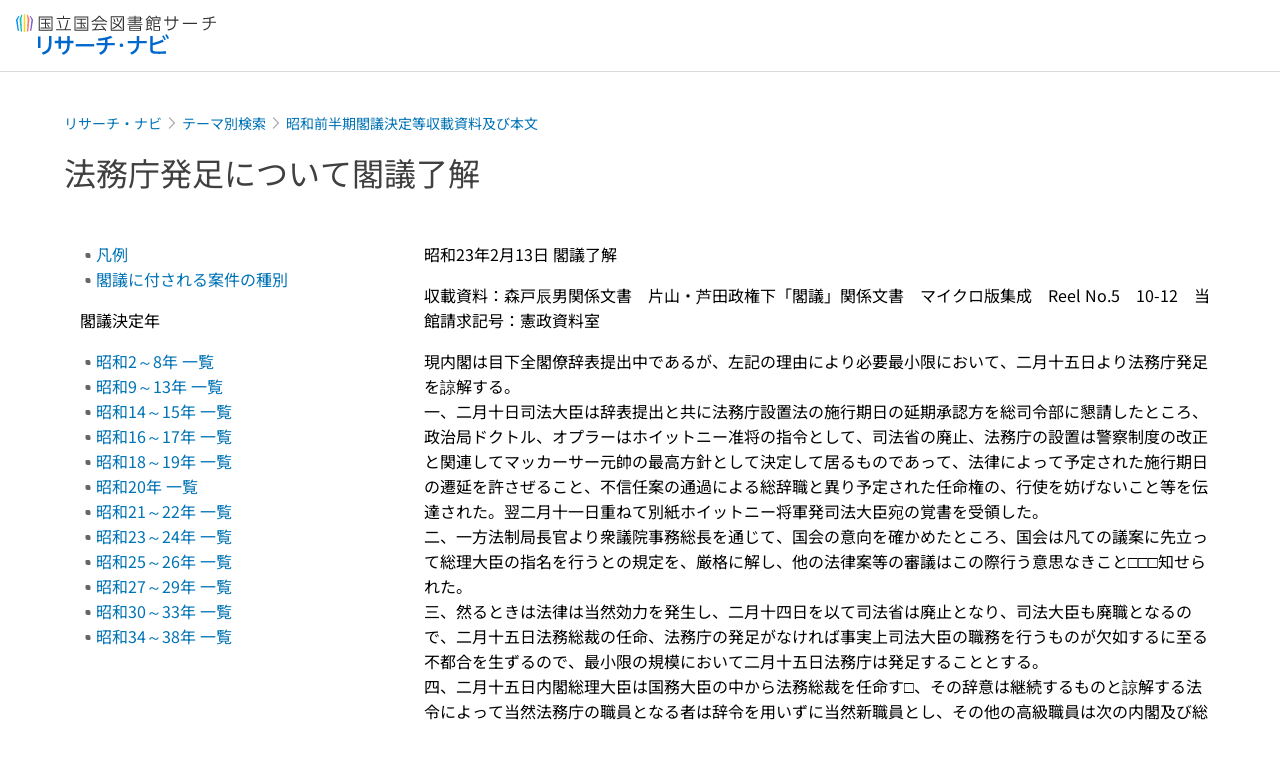

--- FILE ---
content_type: text/html;charset=utf-8
request_url: https://ndlsearch.ndl.go.jp/rnavi/db/cabinet/s23_24/bib00858
body_size: 36037
content:
<!DOCTYPE html><html  lang="ja"><head><meta charset="utf-8"><meta name="viewport" content="width=device-width, initial-scale=1, viewport-fit=cover"><title>法務庁発足について閣議了解 | 昭和前半期閣議決定等収載資料及び本文 | リサーチ・ナビ | 国立国会図書館</title><style>.layouts-global[data-v-f6cc2025]{min-height:100vh}@media (min-width:744px),print{.layouts-global[data-v-f6cc2025]:not(.is-single){display:grid;grid-template-rows:4.5rem 1fr auto}}@media only screen and (max-width:743px){.layouts-global[data-v-f6cc2025]:not(.is-single){padding-top:3rem}}@media print{.layouts-global[data-v-f6cc2025]:not(.is-single){display:flex;flex-direction:column}}</style><style>body:has(.ui-parts-modal){touch-action:none;-webkit-overflow-scrolling:none;overflow:hidden;overscroll-behavior:none;padding-right:var(--scroll-bar-width)}</style><style>.is-stg[data-v-23aa64ee]{background-color:#d13f00;clip-path:polygon(0 0,100% 0,0 100%);color:#fff;font-size:8px;height:30px;left:0;padding-left:1px;pointer-events:none;position:fixed;top:0;width:30px;z-index:999999}.layouts-global[data-v-23aa64ee]{position:relative}.layouts-global #layouts-global-skip-link[data-v-23aa64ee]{position:absolute;clip:rect(0 0 0 0);clip-path:inset(50%);height:1px;overflow:hidden;white-space:nowrap;width:1px}.layouts-global #layouts-global-notification[data-v-23aa64ee]:empty{display:none}.layouts-global .no-lang-notification[data-v-23aa64ee]{background-color:#f5fcff;border-bottom:1px solid;border-color:#dbdbdb;color:#0073b5;text-align:center}.is-dark .layouts-global .no-lang-notification[data-v-23aa64ee]{border-color:#767676}.layouts-global .layouts-global-footer[data-v-23aa64ee]:empty{display:none}.layouts-global .layouts-global-layer[data-v-23aa64ee]{left:0;position:fixed;top:0;width:100%}@media (min-width:744px),print{.layouts-global .layouts-global-layer[data-v-23aa64ee]{min-width:1200px}}@media print{.layouts-global .layouts-global-layer[data-v-23aa64ee]{min-width:100%!important}}.layouts-global #main-overlay:not(:empty)+.layouts-global-main[data-v-23aa64ee]{display:none}.layouts-global #main-overlay[data-v-23aa64ee]{background-color:#fcfcfc;height:100%;z-index:800}.is-dark .layouts-global #main-overlay[data-v-23aa64ee]{background-color:#404040}.layouts-global #main-overlay[data-v-23aa64ee]:empty{display:none}.layouts-global #layer-scroll-back[data-v-23aa64ee]{z-index:900}.layouts-global #layer-scroll-back[data-v-23aa64ee]:empty{display:none}.layouts-global #layer-modal[data-v-23aa64ee]{z-index:1000}.layouts-global #layer-float[data-v-23aa64ee]{z-index:1100}.layouts-global #layer-notification[data-v-23aa64ee]{z-index:9999}.layouts-global #layer-loading[data-v-23aa64ee]{z-index:99999}</style><style>.global-header[data-v-8747e555]{background-color:#fff;z-index:810}.is-dark .global-header[data-v-8747e555]{background-color:#000}@media (min-width:744px),print{.global-header[data-v-8747e555]{border-bottom:1px solid;gap:1rem;padding-left:1rem;padding-right:1rem}.global-header.is-top-page[data-v-8747e555]{border-color:#fff}.is-dark .global-header.is-top-page[data-v-8747e555]{border-color:#000}.global-header[data-v-8747e555]:not(.is-top-page){border-color:#dbdbdb}.is-dark .global-header[data-v-8747e555]:not(.is-top-page){border-color:#767676}}@media only screen and (max-width:743px){.global-header[data-v-8747e555]{left:0;right:0;top:0;width:100vw}.global-header.is-top-page[data-v-8747e555]{position:absolute}.global-header.show-menu[data-v-8747e555],.global-header.show-search[data-v-8747e555],.global-header[data-v-8747e555]:not(.is-top-page){box-shadow:0 1px 8px #0000003d;position:fixed!important}.global-header-search[data-v-8747e555]{padding-left:1rem;padding-right:1rem;width:100%}}.global-header-search.pages-search-keyword[data-v-8747e555]{padding-bottom:1.5rem;padding-top:1.5rem}@media only screen and (max-width:743px){.global-header-mobile[data-v-8747e555]{background-color:#fff;height:3rem;width:100%;z-index:100}.is-dark .global-header-mobile[data-v-8747e555]{background-color:#000}}.global-header-mobile-menu[data-v-8747e555]{z-index:90}.v-enter-to[data-v-8747e555]{transform:translateY(0);transition:transform .25s ease-out}.v-enter-from[data-v-8747e555],.v-leave-to[data-v-8747e555]{transform:translateY(-100%)}.v-leave-to[data-v-8747e555]{transition:transform .25s ease-out}.v-leave-from[data-v-8747e555]{transform:translateY(0)}</style><style>.base-layout-row[data-v-99ea7693]{display:flex;flex-direction:row}.base-layout-row[horizontal-align=left][data-v-99ea7693]{justify-content:flex-start}.base-layout-row[horizontal-align=center][data-v-99ea7693]{justify-content:center}.base-layout-row[horizontal-align=right][data-v-99ea7693]{justify-content:flex-end}.base-layout-row[horizontal-align=split][data-v-99ea7693]{justify-content:space-between}.base-layout-row[vertical-align=top][data-v-99ea7693]{align-items:flex-start}.base-layout-row[vertical-align=middle][data-v-99ea7693]{align-items:center}.base-layout-row[vertical-align=bottom][data-v-99ea7693]{align-items:flex-end}.base-layout-row[vertical-align=split][data-v-99ea7693]{align-items:space-between}.base-layout-row[vertical-align=stretch][data-v-99ea7693]{align-items:stretch}.base-layout-row[direction=column][data-v-99ea7693]{align-items:stretch;flex-direction:column}@media only screen and (max-width:743px){.base-layout-row[mobile-direction=column][data-v-99ea7693]{align-items:stretch;flex-direction:column}.base-layout-row[mobile-direction=column-reverse][data-v-99ea7693]{flex-direction:column-reverse}.base-layout-row[mobile-horizontal-align=left][data-v-99ea7693]{justify-content:flex-start}.base-layout-row[mobile-horizontal-align=center][data-v-99ea7693]{justify-content:center}.base-layout-row[mobile-horizontal-align=right][data-v-99ea7693]{justify-content:flex-end}.base-layout-row[mobile-horizontal-align=split][data-v-99ea7693]{justify-content:space-between}.base-layout-row[mobile-vertical-align=top][data-v-99ea7693]{align-items:flex-start}}</style><style>@media (min-width:744px),print{.global-header-service-service[data-v-bd322328]{height:3.125rem}}@media only screen and (max-width:743px){.global-header-service-service[data-v-bd322328]{height:2.5rem}.global-header-service-layout[data-v-bd322328]{align-items:center!important}}@media (min-width:744px),print{.global-header-service-ndl[data-v-bd322328]{height:1.125rem}}.global-header-service-ndl-symbol[data-v-bd322328]{height:2.125rem;padding:1px;width:2.125rem}.global-header-service-ndl-font[data-v-bd322328]{height:.625rem;margin-top:.25rem}@media (min-width:744px),print{.global-header-service-sub[data-v-bd322328]{height:1.625rem;margin-left:1.375rem}}@media only screen and (max-width:743px){.global-header-service-sub[data-v-bd322328]{height:1.625rem}}</style><style>.base-heading[data-v-6609c3c6]{color:#404040}.is-dark .base-heading[data-v-6609c3c6]{color:#fcfcfc}.base-heading.is-h1[data-v-6609c3c6]{font-feature-settings:"palt";font-size:2rem;font-weight:300;line-height:1.4}.is-mina .base-heading.is-h1[data-v-6609c3c6]{font-size:2.125rem}@media only screen and (max-width:743px){.base-heading.is-mobile-h1[data-v-6609c3c6]{font-feature-settings:"palt";font-size:2rem;font-weight:300;line-height:1.4}.is-mina .base-heading.is-mobile-h1[data-v-6609c3c6]{font-size:2.125rem}}.base-heading.is-h2[data-v-6609c3c6]{font-feature-settings:"palt";font-size:1.625rem;font-weight:500;line-height:1.4}.is-mina .base-heading.is-h2[data-v-6609c3c6]{font-size:1.875rem}@media only screen and (max-width:743px){.base-heading.is-mobile-h2[data-v-6609c3c6]{font-feature-settings:"palt";font-size:1.625rem;font-weight:500;line-height:1.4}.is-mina .base-heading.is-mobile-h2[data-v-6609c3c6]{font-size:1.875rem}}.base-heading.is-h3[data-v-6609c3c6]{font-feature-settings:"palt";font-size:1.375rem;font-weight:500;line-height:1.4}.is-mina .base-heading.is-h3[data-v-6609c3c6]{font-size:1.625rem}@media only screen and (max-width:743px){.base-heading.is-mobile-h3[data-v-6609c3c6]{font-feature-settings:"palt";font-size:1.375rem;font-weight:500;line-height:1.4}.is-mina .base-heading.is-mobile-h3[data-v-6609c3c6]{font-size:1.625rem}}.base-heading.is-h4[data-v-6609c3c6]{font-feature-settings:"palt";font-size:1.125rem;font-weight:700;line-height:1.4}.is-mina .base-heading.is-h4[data-v-6609c3c6]{font-size:1.375rem}@media only screen and (max-width:743px){.base-heading.is-mobile-h4[data-v-6609c3c6]{font-feature-settings:"palt";font-size:1.125rem;font-weight:700;line-height:1.4}.is-mina .base-heading.is-mobile-h4[data-v-6609c3c6]{font-size:1.375rem}}.base-heading.is-h5[data-v-6609c3c6]{font-feature-settings:"palt";font-size:1rem;font-weight:700;line-height:1.4}.is-mina .base-heading.is-h5[data-v-6609c3c6]{font-size:1.125rem}@media only screen and (max-width:743px){.base-heading.is-mobile-h5[data-v-6609c3c6]{font-feature-settings:"palt";font-size:1rem;font-weight:700;line-height:1.4}.is-mina .base-heading.is-mobile-h5[data-v-6609c3c6]{font-size:1.125rem}}.base-heading.is-h6[data-v-6609c3c6]{font-feature-settings:"palt";font-size:.875rem;font-weight:700;line-height:1.4}.is-mina .base-heading.is-h6[data-v-6609c3c6]{font-size:1rem}@media only screen and (max-width:743px){.base-heading.is-mobile-h6[data-v-6609c3c6]{font-feature-settings:"palt";font-size:.875rem;font-weight:700;line-height:1.4}.is-mina .base-heading.is-mobile-h6[data-v-6609c3c6]{font-size:1rem}}.base-heading.is-headline[data-v-6609c3c6]{font-feature-settings:"palt";font-size:1.125rem;font-weight:500;line-height:1.4}.is-mina .base-heading.is-headline[data-v-6609c3c6]{font-size:1.25rem}@media only screen and (max-width:743px){.base-heading.is-mobile-headline[data-v-6609c3c6]{font-feature-settings:"palt";font-size:1.125rem;font-weight:500;line-height:1.4}.is-mina .base-heading.is-mobile-headline[data-v-6609c3c6]{font-size:1.25rem}}.base-heading.is-headline-s[data-v-6609c3c6]{font-feature-settings:"palt";font-size:.875rem;font-weight:700;line-height:1.4}.is-mina .base-heading.is-headline-s[data-v-6609c3c6]{font-size:1rem}@media only screen and (max-width:743px){.base-heading.is-mobile-headline-s[data-v-6609c3c6]{font-feature-settings:"palt";font-size:.875rem;font-weight:700;line-height:1.4}.is-mina .base-heading.is-mobile-headline-s[data-v-6609c3c6]{font-size:1rem}}.base-heading.is-image[data-v-6609c3c6]{line-height:0}</style><style>.base-layout-column[data-v-651af461]{display:flex;flex-direction:column}.base-layout-column[horizontal-align=left][data-v-651af461]{align-items:flex-start;text-align:left}.base-layout-column[horizontal-align=center][data-v-651af461]{align-items:center;text-align:center}.base-layout-column[horizontal-align=right][data-v-651af461]{align-items:flex-end;text-align:right}.base-layout-column[horizontal-align=stretch][data-v-651af461]{align-items:stretch}@media only screen and (max-width:743px){.base-layout-column[mobile-align=left][data-v-651af461]{align-items:flex-start;text-align:left}.base-layout-column[mobile-align=center][data-v-651af461]{align-items:center;text-align:center}.base-layout-column[mobile-align=right][data-v-651af461]{align-items:flex-end;text-align:right}.base-layout-column[mobile-align=stretch][data-v-651af461]{align-items:stretch}.base-layout-column[mobile-align=split][data-v-651af461]{justify-content:space-between}.base-layout-column[mobile-direction=row][data-v-651af461]{flex-direction:row}.base-layout-column[mobile-direction=row][vertical-align=top][data-v-651af461]{align-items:flex-start}.base-layout-column[mobile-direction=row][vertical-align=middle][data-v-651af461]{align-items:center}.base-layout-column[mobile-direction=row][vertical-align=bottom][data-v-651af461]{align-items:flex-end}}</style><style>.ui-parts-button-icon[data-v-a0d42431]{background-color:transparent;color:inherit;min-height:auto!important;padding:0!important}</style><style>.base-button[data-v-1c01abbe]{align-items:center;border-radius:3px;border-style:solid;border-width:0;display:inline-flex;flex-direction:row;justify-content:center}.base-button[data-v-1c01abbe]:not(.is-button-like){cursor:pointer}.base-button[size=small][data-v-1c01abbe]{font-size:.875rem;font-weight:500;line-height:1.4;min-height:2rem;padding:.3125rem .6875rem}.is-mina .base-button[size=small][data-v-1c01abbe]{font-size:1rem}.base-button[size=medium][data-v-1c01abbe]{font-size:1rem;font-weight:500;line-height:1.4;min-height:2.75rem;padding:.5625rem .9375rem}.is-mina .base-button[size=medium][data-v-1c01abbe]{font-size:1.125rem}.base-button.is-text-button[data-v-1c01abbe]{padding:.25rem .375rem}.base-button[class*=is-][data-v-1c01abbe]{border-width:1px}.base-button[data-v-1c01abbe]:hover{text-decoration:none}.base-button[data-v-1c01abbe]:disabled{cursor:default;pointer-events:none}.base-button[multiple-lines][data-v-1c01abbe]{flex-direction:column;row-gap:0}.base-button.is-fill-primary[data-v-1c01abbe]{background-color:#0073b5;border-color:#0073b5;color:#fff}.base-button.is-fill-primary[data-v-1c01abbe]:focus,.base-button.is-fill-primary[data-v-1c01abbe]:hover{background-color:#005382;border-color:#005382}.base-button.is-fill-primary[data-v-1c01abbe]:disabled{background-color:#c7c7c7;border-color:#c7c7c7}.is-dark .base-button.is-fill-primary[data-v-1c01abbe]{background-color:#0073b5;border-color:#0073b5;color:#000}.is-dark .base-button.is-fill-primary[data-v-1c01abbe]:hover{background-color:#00639c;border-color:#0962ad}.is-dark .base-button.is-fill-primary[data-v-1c01abbe]:disabled{background-color:#aaa;border-color:#aaa}@media only screen and (max-width:743px){.base-button.is-mobile-fill-primary[data-v-1c01abbe]{background-color:#0073b5;border-color:#0073b5;color:#fff}.base-button.is-mobile-fill-primary[data-v-1c01abbe]:focus,.base-button.is-mobile-fill-primary[data-v-1c01abbe]:hover{background-color:#005382;border-color:#005382}.base-button.is-mobile-fill-primary[data-v-1c01abbe]:disabled{background-color:#c7c7c7;border-color:#c7c7c7}.is-dark .base-button.is-mobile-fill-primary[data-v-1c01abbe]{background-color:#0073b5;border-color:#0073b5;color:#000}.is-dark .base-button.is-mobile-fill-primary[data-v-1c01abbe]:hover{background-color:#00639c;border-color:#0962ad}.is-dark .base-button.is-mobile-fill-primary[data-v-1c01abbe]:disabled{background-color:#aaa;border-color:#aaa}}.base-button.is-fill-secondary[data-v-1c01abbe]{background-color:#f9851f;border-color:#f9851f;color:#fff}.base-button.is-fill-secondary[data-v-1c01abbe]:focus,.base-button.is-fill-secondary[data-v-1c01abbe]:hover{background-color:#df6c06;border-color:#df6c06}.base-button.is-fill-secondary[data-v-1c01abbe]:disabled{background-color:#c7c7c7;border-color:#c7c7c7}.is-dark .base-button.is-fill-secondary[data-v-1c01abbe]{color:#000}.is-dark .base-button.is-fill-secondary[data-v-1c01abbe],.is-dark .base-button.is-fill-secondary[data-v-1c01abbe]:hover{background-color:#f9851f;border-color:#f9851f}.is-dark .base-button.is-fill-secondary[data-v-1c01abbe]:disabled{background-color:#aaa;border-color:#aaa}@media only screen and (max-width:743px){.base-button.is-mobile-fill-secondary[data-v-1c01abbe]{background-color:#f9851f;border-color:#f9851f;color:#fff}.base-button.is-mobile-fill-secondary[data-v-1c01abbe]:focus,.base-button.is-mobile-fill-secondary[data-v-1c01abbe]:hover{background-color:#df6c06;border-color:#df6c06}.base-button.is-mobile-fill-secondary[data-v-1c01abbe]:disabled{background-color:#c7c7c7;border-color:#c7c7c7}.is-dark .base-button.is-mobile-fill-secondary[data-v-1c01abbe]{background-color:#f9851f;border-color:#f9851f;color:#000}.is-dark .base-button.is-mobile-fill-secondary[data-v-1c01abbe]:hover{background-color:#f9851f;border-color:#f9851f}.is-dark .base-button.is-mobile-fill-secondary[data-v-1c01abbe]:disabled{background-color:#aaa;border-color:#aaa}}.base-button.is-outline-primary[data-v-1c01abbe]{background-color:#f5fcff;border-color:#0073b5;color:#0073b5}.base-button.is-outline-primary[data-v-1c01abbe]:focus,.base-button.is-outline-primary[data-v-1c01abbe]:hover{background-color:#ebf9ff}.base-button.is-outline-primary[data-v-1c01abbe]:disabled{background-color:#fff;border-color:#c7c7c7;color:#c7c7c7}.is-dark .base-button.is-outline-primary[data-v-1c01abbe]{background-color:#f5fcff;border-color:#0073b5;color:#0073b5}.is-dark .base-button.is-outline-primary[data-v-1c01abbe]:hover{background-color:#ebf9ff}.is-dark .base-button.is-outline-primary[data-v-1c01abbe]:disabled{background-color:#000;border-color:#aaa;color:#aaa}@media only screen and (max-width:743px){.base-button.is-mobile-outline-primary[data-v-1c01abbe]{background-color:#f5fcff;border-color:#0073b5;color:#0073b5}.base-button.is-mobile-outline-primary[data-v-1c01abbe]:focus,.base-button.is-mobile-outline-primary[data-v-1c01abbe]:hover{background-color:#ebf9ff}.base-button.is-mobile-outline-primary[data-v-1c01abbe]:disabled{background-color:#fff;border-color:#c7c7c7;color:#c7c7c7}.is-dark .base-button.is-mobile-outline-primary[data-v-1c01abbe]{background-color:#f5fcff;border-color:#0073b5;color:#0073b5}.is-dark .base-button.is-mobile-outline-primary[data-v-1c01abbe]:hover{background-color:#ebf9ff}.is-dark .base-button.is-mobile-outline-primary[data-v-1c01abbe]:disabled{background-color:#000;border-color:#aaa;color:#aaa}}.base-button.is-outline-secondary[data-v-1c01abbe]{background-color:#fffbf2;border-color:#f9851f;color:#d13f00}.base-button.is-outline-secondary[data-v-1c01abbe]:focus,.base-button.is-outline-secondary[data-v-1c01abbe]:hover{background-color:#fff8e8}.base-button.is-outline-secondary[data-v-1c01abbe]:disabled{background-color:#fff;border-color:#c7c7c7;color:#c7c7c7}.is-dark .base-button.is-outline-secondary[data-v-1c01abbe]{background-color:#fffbf2;border-color:#f9851f;color:#d13f00}.is-dark .base-button.is-outline-secondary[data-v-1c01abbe]:hover{background-color:#fff8e8}.is-dark .base-button.is-outline-secondary[data-v-1c01abbe]:disabled{background-color:#000;border-color:#aaa;color:#aaa}@media only screen and (max-width:743px){.base-button.is-mobile-outline-secondary[data-v-1c01abbe]{background-color:#fffbf2;border-color:#f9851f;color:#d13f00}.base-button.is-mobile-outline-secondary[data-v-1c01abbe]:focus,.base-button.is-mobile-outline-secondary[data-v-1c01abbe]:hover{background-color:#fff8e8}.base-button.is-mobile-outline-secondary[data-v-1c01abbe]:disabled{background-color:#fff;border-color:#c7c7c7;color:#c7c7c7}.is-dark .base-button.is-mobile-outline-secondary[data-v-1c01abbe]{background-color:#fffbf2;border-color:#f9851f;color:#d13f00}.is-dark .base-button.is-mobile-outline-secondary[data-v-1c01abbe]:hover{background-color:#fff8e8}.is-dark .base-button.is-mobile-outline-secondary[data-v-1c01abbe]:disabled{background-color:#000;border-color:#aaa;color:#aaa}}.base-button.is-outline-option[data-v-1c01abbe]{background-color:transparent;border-color:#666;color:#666}.base-button.is-outline-option[data-v-1c01abbe]:focus,.base-button.is-outline-option[data-v-1c01abbe]:hover{background-color:#f2f2f2}.base-button.is-outline-option[data-v-1c01abbe]:disabled{background-color:#fff;border-color:#c7c7c7;color:#c7c7c7}.is-dark .base-button.is-outline-option[data-v-1c01abbe]{background-color:transparent;border-color:#f2f2f2;color:#f2f2f2}.is-dark .base-button.is-outline-option[data-v-1c01abbe]:hover{background-color:#666}.is-dark .base-button.is-outline-option[data-v-1c01abbe]:disabled{background-color:#000;border-color:#aaa;color:#aaa}@media only screen and (max-width:743px){.base-button.is-mobile-outline-option[data-v-1c01abbe]{background-color:transparent;border-color:#666;color:#666}.base-button.is-mobile-outline-option[data-v-1c01abbe]:focus,.base-button.is-mobile-outline-option[data-v-1c01abbe]:hover{background-color:#f2f2f2}.base-button.is-mobile-outline-option[data-v-1c01abbe]:disabled{background-color:#fff;border-color:#c7c7c7;color:#c7c7c7}.is-dark .base-button.is-mobile-outline-option[data-v-1c01abbe]{background-color:transparent;border-color:#f2f2f2;color:#f2f2f2}.is-dark .base-button.is-mobile-outline-option[data-v-1c01abbe]:hover{background-color:#666}.is-dark .base-button.is-mobile-outline-option[data-v-1c01abbe]:disabled{background-color:#000;border-color:#aaa;color:#aaa}}.base-button.is-outline-danger[data-v-1c01abbe]{background-color:#fff7f7;border-color:#d13f00;color:#d13f00}.base-button.is-outline-danger[data-v-1c01abbe]:disabled{background-color:#fff;border-color:#c7c7c7;color:#c7c7c7}@media only screen and (max-width:743px){.base-button.is-mobile-outline-danger[data-v-1c01abbe]{background-color:#fff7f7;border-color:#d13f00;color:#d13f00}.base-button.is-mobile-outline-danger[data-v-1c01abbe]:disabled{background-color:#fff;border-color:#c7c7c7;color:#c7c7c7}}.base-button.is-text-button[data-v-1c01abbe]{background-color:transparent;border-color:transparent;color:#0073b5}.base-button.is-text-button[data-v-1c01abbe]:focus,.base-button.is-text-button[data-v-1c01abbe]:hover{background-color:#f0f8ff;border-color:transparent}.base-button.is-text-button[data-v-1c01abbe]:disabled{border-color:transparent;color:#c7c7c7}.is-dark .base-button.is-text-button[data-v-1c01abbe]{background-color:transparent;border-color:transparent;color:#0073b5}.is-dark .base-button.is-text-button[data-v-1c01abbe]:hover{background-color:#f0f8ff;border-color:transparent}.is-dark .base-button.is-text-button[data-v-1c01abbe]:disabled{border-color:transparent;color:#aaa}@media only screen and (max-width:743px){.base-button.is-mobile-text-button[data-v-1c01abbe]{background-color:transparent;border-color:transparent;color:#0073b5}.base-button.is-mobile-text-button[data-v-1c01abbe]:focus,.base-button.is-mobile-text-button[data-v-1c01abbe]:hover{background-color:#f0f8ff;border-color:transparent}.base-button.is-mobile-text-button[data-v-1c01abbe]:disabled{border-color:transparent;color:#c7c7c7}.is-dark .base-button.is-mobile-text-button[data-v-1c01abbe]{background-color:transparent;border-color:transparent;color:#0073b5}.is-dark .base-button.is-mobile-text-button[data-v-1c01abbe]:hover{background-color:#f0f8ff;border-color:transparent}.is-dark .base-button.is-mobile-text-button[data-v-1c01abbe]:disabled{border-color:transparent;color:#aaa}}.base-button.is-text-button-option[data-v-1c01abbe]{background-color:transparent;border-color:transparent;color:#666}.base-button.is-text-button-option[data-v-1c01abbe]:focus,.base-button.is-text-button-option[data-v-1c01abbe]:hover{background-color:#f2f2f2;border-color:transparent}.base-button.is-text-button-option[data-v-1c01abbe]:disabled{border-color:transparent;color:#c7c7c7}.is-dark .base-button.is-text-button-option[data-v-1c01abbe]{background-color:transparent;border-color:transparent;color:#f2f2f2}.is-dark .base-button.is-text-button-option[data-v-1c01abbe]:hover{background-color:#666;border-color:transparent}.is-dark .base-button.is-text-button-option[data-v-1c01abbe]:disabled{border-color:transparent;color:#aaa}@media only screen and (max-width:743px){.base-button.is-mobile-text-button-option[data-v-1c01abbe]{background-color:transparent;border-color:transparent;color:#666}.base-button.is-mobile-text-button-option[data-v-1c01abbe]:focus,.base-button.is-mobile-text-button-option[data-v-1c01abbe]:hover{background-color:#f2f2f2;border-color:transparent}.base-button.is-mobile-text-button-option[data-v-1c01abbe]:disabled{border-color:transparent;color:#c7c7c7}.is-dark .base-button.is-mobile-text-button-option[data-v-1c01abbe]{background-color:transparent;border-color:transparent;color:#f2f2f2}.is-dark .base-button.is-mobile-text-button-option[data-v-1c01abbe]:hover{background-color:#666;border-color:transparent}.is-dark .base-button.is-mobile-text-button-option[data-v-1c01abbe]:disabled{border-color:transparent;color:#aaa}}.base-button.is-fill-info[data-v-1c01abbe]{background-color:#f7f7f7;border-color:#ccc;color:#000}.base-button.is-fill-info[data-v-1c01abbe]:focus,.base-button.is-fill-info[data-v-1c01abbe]:hover{background-color:#f7f7f7;border-color:#aaa}.base-button.is-fill-info[data-v-1c01abbe]:disabled{background-color:#c7c7c7;border-color:#c7c7c7;color:#fff}.is-dark .base-button.is-fill-info[data-v-1c01abbe]{background-color:#f7f7f7;border-color:#ccc;color:#000}.is-dark .base-button.is-fill-info[data-v-1c01abbe]:hover{background-color:#f7f7f7;border-color:#aaa}.is-dark .base-button.is-fill-info[data-v-1c01abbe]:disabled{background-color:#aaa;border-color:#aaa;color:#000}@media only screen and (max-width:743px){.base-button.is-mobile-fill-info[data-v-1c01abbe]{background-color:#f7f7f7;border-color:#ccc;color:#000}.base-button.is-mobile-fill-info[data-v-1c01abbe]:focus,.base-button.is-mobile-fill-info[data-v-1c01abbe]:hover{background-color:#f7f7f7;border-color:#aaa}.base-button.is-mobile-fill-info[data-v-1c01abbe]:disabled{background-color:#c7c7c7;border-color:#c7c7c7;color:#fff}.is-dark .base-button.is-mobile-fill-info[data-v-1c01abbe]{background-color:#f7f7f7;border-color:#ccc;color:#000}.is-dark .base-button.is-mobile-fill-info[data-v-1c01abbe]:hover{background-color:#f7f7f7;border-color:#aaa}.is-dark .base-button.is-mobile-fill-info[data-v-1c01abbe]:disabled{background-color:#aaa;border-color:#aaa;color:#000}}.base-button.is-button-like[data-v-1c01abbe]{background-color:#f2f2f2;border-color:#c7c7c7;color:#666}.is-dark .base-button.is-button-like[data-v-1c01abbe]{background-color:#f2f2f2;border-color:#aaa;color:#f2f2f2}@media only screen and (max-width:743px){.base-button.is-mobile-button-like[data-v-1c01abbe]{background-color:#f2f2f2;border-color:#c7c7c7;color:#666}.is-dark .base-button.is-mobile-button-like[data-v-1c01abbe]{background-color:#f2f2f2;border-color:#aaa;color:#f2f2f2}}</style><style>.message-dialog-container[data-v-388e1170]{align-items:center;background-color:#0006;display:flex;height:100%;justify-content:center;left:0;overflow:hidden;position:absolute;position:fixed;top:0;width:100%;z-index:200}.message-dialog-container .message-dialog[data-v-388e1170]{background:#eee;border-radius:3px;display:flex;flex-direction:column;max-height:240px;max-width:330px;min-width:300px;overflow:auto;position:relative}.message-dialog-container .message-dialog .message-dialog-header[data-v-388e1170]{background-color:#fff;color:#444;display:flex;font-weight:700;justify-content:space-between;line-height:2rem;min-height:auto;padding:0 12px;position:relative;width:100%}.message-dialog-container .message-dialog .message-dialog-header .close-message-dialog-button[data-v-388e1170]{background-image:url("data:image/svg+xml;charset=utf-8,%3Csvg xmlns='http://www.w3.org/2000/svg' viewBox='0 0 24 24'%3E%3Cpath d='M12 4a8 8 0 1 0 8 8 8 8 0 0 0-8-8m0 15a7 7 0 1 1 7-7 7 7 0 0 1-7 7m3.33-11L12 11.33 8.67 8 8 8.67 11.33 12 8 15.33l.67.67L12 12.67 15.33 16l.67-.67L12.67 12 16 8.67z' style='fill:%23666;fill-rule:evenodd'/%3E%3C/svg%3E");background-position:50%;background-repeat:no-repeat;background-size:24px 24px;height:2rem;width:2rem}.message-dialog-container .message-dialog .message-dialog-body[data-v-388e1170]{background:#eee;box-sizing:border-box;flex-direction:column;overflow:auto;padding:16px}.message-dialog-container .message-dialog .ok-button-area[data-v-388e1170]{display:flex;justify-content:center;padding-bottom:1rem}.message-dialog-container .message-dialog .ok-button-area .ok-button[data-v-388e1170]{width:70%}</style><style>.global-footer[data-v-a6bf0a44]{border-color:currentcolor #dbdbdb #dbdbdb;border-top:1px solid #dbdbdb}.is-dark .global-footer[data-v-a6bf0a44]{border-color:#767676}@media (min-width:744px),print{.global-footer[data-v-a6bf0a44]{display:grid;grid-template-rows:auto minmax(2.5rem,auto);padding:1.5rem 4rem}.global-footer[data-v-a6bf0a44]>*{margin:auto;max-width:1152px;width:100%}}@media print,print and (min-width:744px){.global-footer[data-v-a6bf0a44]>*{width:100%!important}}@media only screen and (max-width:743px){.global-footer[data-v-a6bf0a44]{padding:.5rem 1rem 1rem}}.global-footer a[data-v-a6bf0a44]{color:#666}.is-dark .global-footer a[data-v-a6bf0a44]{color:#f2f2f2}@media screen and (max-width:460px){.global-footer-headline[data-v-a6bf0a44]{flex-direction:column-reverse!important}}@media only screen and (max-width:743px){.global-footer-headline[data-v-a6bf0a44]{align-items:stretch!important}}.global-footer-language[data-v-a6bf0a44]{cursor:pointer}@media only screen and (max-width:743px){.global-footer-language[data-v-a6bf0a44]{padding-bottom:.5rem}}</style><style>.ui-parts-logo[data-v-cd361706]{display:block}@media (min-width:744px),print{.ui-parts-logo[data-v-cd361706]{height:2.5rem}}@media only screen and (max-width:743px){.ui-parts-logo[data-v-cd361706]{min-height:1.25rem}}.ui-parts-logo.footer[data-v-cd361706],.ui-parts-logo.header[data-v-cd361706]{height:2.5rem}@media only screen and (max-width:743px){.ui-parts-logo.header[data-v-cd361706]{height:2.5rem}}@media (min-width:744px),print{.ui-parts-logo.hero[data-v-cd361706]{height:4.5rem}}@media only screen and (max-width:743px){.ui-parts-logo.hero[data-v-cd361706]{width:18.75rem}}</style><style>.global-footer-nav-sns-external[data-v-f7b521cf]{padding:.25rem 2px}</style><style>.global-footer-copyright a[data-v-8f172f19]{color:#666}.is-dark .global-footer-copyright a[data-v-8f172f19]{color:#f2f2f2}.global-footer-copyright .page-number-label[data-v-8f172f19]{background-color:#fcfcfc;border-radius:.25rem;margin-right:2rem;padding:2px .25rem}.is-dark .global-footer-copyright .page-number-label[data-v-8f172f19]{background-color:#404040}</style><style>.base-separator[data-v-856dde95]{display:inline-block}.base-separator[color=separator][data-v-856dde95]{background-color:#dbdbdb}.base-separator[color=text-box-border][data-v-856dde95]{background-color:#aaa}</style><style>body:has(.ui-parts-modal) .scroll-back-button{right:calc(var(--scroll-bar-width) + 1rem)}</style><style>.fadezoom-enter-active[data-v-5a017d51]{transition-duration:.25s!important;transition-timing-function:cubic-bezier(.4,0,.2,1)!important}.fadezoom-leave-active[data-v-5a017d51]{transition-duration:.2s!important;transition-timing-function:cubic-bezier(.4,0,.2,1)!important}.fadezoom-enter-from[data-v-5a017d51],.fadezoom-leave-to[data-v-5a017d51]{opacity:0;transform:scale(0)}.scroll-back-button[data-v-5a017d51]{-webkit-appearance:none;-moz-appearance:none;appearance:none;bottom:1rem;cursor:pointer;position:fixed;right:1rem;z-index:790;-webkit-tap-highlight-color:transparent;background-color:#0073b5;border:none;border-radius:15%;color:#fff;height:60px;margin:auto;transition-duration:.2s;transition-property:transform,background-color,border-radius,opacity;width:60px}.is-dark .scroll-back-button[data-v-5a017d51]{background-color:#0073b5;color:#000}@media (hover:hover){.scroll-back-button[data-v-5a017d51]:hover{background-color:#555;border-radius:50%;transition-duration:.15s}}.scrolling-top[data-v-5a017d51]{background-color:#555;border-radius:50%;transition-duration:.15s}</style><style>.global-loading-screen-mask[data-v-fcfb8486]{background-color:#fff;height:100vh;opacity:.5;width:100%}.is-dark .global-loading-screen-mask[data-v-fcfb8486]{background-color:#000}.ui-parts-progress-bar[data-v-fcfb8486]{left:0;position:fixed;top:0;width:100%}.fade-enter-active[data-v-fcfb8486]{transition:opacity .15s linear}.fade-leave-active[data-v-fcfb8486]{transition:opacity .15s linear .15s}.fade-enter-from[data-v-fcfb8486],.fade-leave-to[data-v-fcfb8486]{opacity:0}</style><style>.privacy-confirmation[data-v-c3c908ed]{background-color:#fff;bottom:.5rem;box-shadow:0 1px 8px #0000003d;display:grid;gap:1rem;grid-template-rows:auto auto 1fr;left:.5rem;max-height:calc(100dvh - 1rem);padding:1.5rem 0 0;position:fixed;width:33.75rem}.privacy-confirmation[data-v-c3c908ed]>*{padding:0 1.5rem}@media only screen and (max-width:743px){.privacy-confirmation .privacy-confirmation-heading[data-v-c3c908ed]{font-feature-settings:"palt";font-size:.875rem;font-weight:700;line-height:1.4}.is-mina .privacy-confirmation .privacy-confirmation-heading[data-v-c3c908ed]{font-size:1rem}}.privacy-confirmation .details[data-v-c3c908ed]{overflow-y:auto}@media only screen and (max-width:743px){.privacy-confirmation[data-v-c3c908ed],.privacy-confirmation .details[data-v-c3c908ed]{gap:.5rem}}.privacy-confirmation .privacy-confirmation-msg[data-v-c3c908ed]{margin-bottom:-16px}@media only screen and (max-width:743px){.privacy-confirmation .privacy-confirmation-msg[data-v-c3c908ed]{font-size:.75rem;font-weight:500;line-height:1.4;margin-bottom:0;overflow-y:auto}.is-mina .privacy-confirmation .privacy-confirmation-msg[data-v-c3c908ed]{font-size:.875rem}}.privacy-confirmation .details[data-v-c3c908ed]{background-color:#fcfcfc;border-color:currentcolor #dbdbdb #dbdbdb;border-top:1px solid #dbdbdb;margin-bottom:-16px;padding-top:1rem}.is-dark .privacy-confirmation .details[data-v-c3c908ed]{background-color:#404040;border-color:#767676}@media only screen and (max-width:743px){.privacy-confirmation .details[data-v-c3c908ed]{overflow-y:auto;padding-top:.5rem}}.privacy-confirmation .privacy-confirmation-mobile-detail-button[data-v-c3c908ed]{font-size:.75rem;font-weight:500;line-height:1.4;margin-left:.5rem;padding:0;width:auto!important}.is-mina .privacy-confirmation .privacy-confirmation-mobile-detail-button[data-v-c3c908ed]{font-size:.875rem}.privacy-confirmation .privacy-confirmation-buttons[data-v-c3c908ed]{background-color:#fff;padding:1rem 1.5rem}.is-dark .privacy-confirmation .privacy-confirmation-buttons[data-v-c3c908ed]{background-color:#000}@media only screen and (max-width:743px){.privacy-confirmation .privacy-confirmation-buttons[data-v-c3c908ed]{padding:0 1rem .5rem}.privacy-confirmation .privacy-confirmation-buttons .privacy-confirmation-about-cookie[data-v-c3c908ed]{font-size:.75rem;font-weight:500;line-height:1.4}.is-mina .privacy-confirmation .privacy-confirmation-buttons .privacy-confirmation-about-cookie[data-v-c3c908ed]{font-size:.875rem}}.privacy-confirmation .privacy-confirmation-buttons .pc-buttons[data-v-c3c908ed]{display:grid}@media (min-width:744px),print{.privacy-confirmation .privacy-confirmation-buttons .pc-buttons[data-v-c3c908ed]{gap:2rem;grid-template-columns:auto 1fr auto auto}}@media only screen and (max-width:743px){.privacy-confirmation .privacy-confirmation-buttons .pc-buttons[data-v-c3c908ed]{gap:1rem;grid-template-columns:auto auto;padding:.25rem 0 .5rem}}.privacy-confirmation.show-detail[data-v-c3c908ed]{grid-template-rows:auto auto 1fr auto}.privacy-confirmation.show-detail .privacy-confirmation-msg[data-v-c3c908ed]{margin-bottom:0}.privacy-confirmation.show-detail .details[data-v-c3c908ed]{padding-bottom:1rem}.privacy-confirmation.show-detail .privacy-confirmation-buttons[data-v-c3c908ed]{border-color:currentcolor #dbdbdb #dbdbdb;border-top:1px solid #dbdbdb}.is-dark .privacy-confirmation.show-detail .privacy-confirmation-buttons[data-v-c3c908ed]{border-color:#767676}@media only screen and (max-width:743px){.privacy-confirmation.show-detail .privacy-confirmation-buttons[data-v-c3c908ed]{padding-top:.5rem}.privacy-confirmation[data-v-c3c908ed]{border-radius:0!important;bottom:0;left:0;max-height:calc(100dvh - 8rem);padding:1rem 0 0;right:0;width:100dvw}.privacy-confirmation[data-v-c3c908ed]>*{padding:0 1rem}}.is-dark .privacy-confirmation[data-v-c3c908ed]{background-color:#000}</style><style>@media (min-width:744px),print{.cms-page[data-v-fe7faec8]{padding-bottom:6rem;padding-top:2.5rem}}@media only screen and (max-width:743px){.cms-page[data-v-fe7faec8]{padding-bottom:3rem;padding-top:1.25rem}}@media print{.cms-page[data-v-fe7faec8]{padding-bottom:1rem;padding-top:1rem}}</style><style>@media (min-width:744px),print{.base-layout-container[data-v-5b9e9552]{min-width:1200px;padding-left:calc(50vw - 600px);padding-right:calc(50vw - 600px);width:100%}}@media only screen and (max-width:743px){.base-layout-container[data-v-5b9e9552]{width:100%}}@media print{.base-layout-container[data-v-5b9e9552]{min-width:100%;padding-left:0;padding-right:0;width:100%}}@media (min-width:744px),print{.base-layout-container-inner[data-v-5b9e9552]{margin:auto 24px;width:auto}}@media only screen and (max-width:743px){.base-layout-container-inner[data-v-5b9e9552]{padding-left:1rem;padding-right:1rem;width:100%}}@media print{.base-layout-container-inner[data-v-5b9e9552]{margin:auto;width:auto}}</style><style>@media (min-width:744px),print{.base-layout-full-width-cancel .base-layout-container{min-width:auto;padding:0;width:100%}}@media only screen and (max-width:743px){.base-layout-full-width-cancel .base-layout-container{width:100%}}@media (min-width:744px),print{.base-layout-full-width-cancel .base-layout-container-inner{margin:auto 1rem}}@media only screen and (max-width:743px){.base-layout-full-width-cancel .base-layout-container-inner{padding-left:1rem;padding-right:1rem;width:100%}}</style><style>.cms[data-v-5f8df043]{overflow-wrap:anywhere}.cms[data-v-5f8df043] caption{overflow-wrap:normal}@media (min-width:744px),print{.cms[data-v-5f8df043] .md-sticky{align-self:start;max-height:calc(100dvh - 2rem);overflow-y:auto;position:sticky;top:1rem}}@media print{.cms[data-v-5f8df043] .md-sticky{max-height:auto;position:static}}.cms[data-v-5f8df043] .md-b:not(:last-child){margin-bottom:.75rem}</style><style>.md-header[data-v-cc9722b9]{margin-bottom:2.5rem}.md-header .header-image[data-v-cc9722b9]{background-color:#f2f2f2;box-shadow:0 1px 4px #00000029;display:flex;justify-content:center;margin-bottom:2.5rem}.is-dark .md-header .header-image[data-v-cc9722b9]{background-color:#666}.md-header .header-image img[data-v-cc9722b9]{width:100%}.md-header:first-child .header-image[data-v-cc9722b9]{margin-top:-40px}@media only screen and (max-width:743px){.md-header:first-child .header-image[data-v-cc9722b9]{margin-top:-16px}}</style><style>.cms-breadcrumb[size=small][data-v-d7a29f6d]{font-size:.875rem;font-weight:400;line-height:1.6}.is-mina .cms-breadcrumb[size=small][data-v-d7a29f6d]{font-size:1rem}.cms-breadcrumb .base-icon[data-v-d7a29f6d]{color:#aaa}.is-dark .cms-breadcrumb .base-icon[data-v-d7a29f6d]{color:#c7c7c7}.cms-breadcrumb .router-link-exact-active[data-v-d7a29f6d]{color:#666!important;pointer-events:none}.is-dark .cms-breadcrumb .router-link-exact-active[data-v-d7a29f6d]{color:#f2f2f2!important}</style><style>.cms-multicolumn[data-v-e0318ea3]{display:grid}@media (min-width:744px),print{.cms-multicolumn.is-desktop-reverse[data-v-e0318ea3]{display:flex;flex-direction:row-reverse}}@media only screen and (max-width:743px){.cms-multicolumn[data-v-e0318ea3]{display:flex;flex-direction:column}.cms-multicolumn.is-mobile-reverse[data-v-e0318ea3]{flex-direction:column-reverse}}@media print{.cms-multicolumn[data-v-e0318ea3]{display:flex;flex-direction:column;gap:2rem!important}}@media (min-width:744px),print{.cms-multicolumn[data-v-e0318ea3] .base-layout-full-width{margin-left:0!important;margin-right:0!important;width:auto!important}}@media (min-width:1200px){.cms-multicolumn[data-v-e0318ea3] .base-layout-full-width{margin-left:0!important;margin-right:0!important;width:auto!important}}</style><style>.base-list[data-v-e6281597]{align-items:flex-start;display:flex;flex-direction:column}.base-list[align=left][data-v-e6281597]{align-items:flex-start;text-align:left}.base-list[align=center][data-v-e6281597]{align-items:center;text-align:center}.base-list[align=right][data-v-e6281597]{align-items:flex-end;text-align:right}@media only screen and (max-width:743px){.base-list[mobile-align=left][data-v-e6281597]{align-items:flex-start;text-align:left}.base-list[mobile-align=center][data-v-e6281597]{align-items:center;text-align:center}.base-list[mobile-align=right][data-v-e6281597]{align-items:flex-end;text-align:right}}.base-list[data-v-e6281597] .base-list-item .base-separator{display:none}ul.base-list[data-v-e6281597] .base-list-item{background-image:url("data:image/svg+xml;charset=utf-8,%3Csvg xmlns='http://www.w3.org/2000/svg' width='16' height='26' fill='none' viewBox='0 0 16 26'%3E%3Cpath fill='%23666' d='M10.5 13a2 2 0 0 0-2-2h-2a1 1 0 0 0-1 1v2a2 2 0 0 0 2 2h2a1 1 0 0 0 1-1z'/%3E%3C/svg%3E");background-position:0 0;background-repeat:no-repeat;list-style:none;padding-left:1rem}ul.base-list ul.base-list[data-v-e6281597] .base-list-item{background-image:url("data:image/svg+xml;charset=utf-8,%3Csvg xmlns='http://www.w3.org/2000/svg' width='16' height='26' fill='none' viewBox='0 0 16 26'%3E%3Cpath stroke='%23666' d='M10.5 13a2 2 0 0 0-2-2h-2a1 1 0 0 0-1 1v2a2 2 0 0 0 2 2h2a1 1 0 0 0 1-1z'/%3E%3C/svg%3E")}ul.base-list ul.base-list ul.base-list[data-v-e6281597] .base-list-item{background-image:url("data:image/svg+xml;charset=utf-8,%3Csvg xmlns='http://www.w3.org/2000/svg' width='16' height='26' fill='none' viewBox='0 0 16 26'%3E%3Cpath fill='%23666' d='M10.5 13.5a2.5 2.5 0 1 0-5 0 2.5 2.5 0 0 0 5 0'/%3E%3C/svg%3E")}ul.base-list ul.base-list ul.base-list ul.base-list[data-v-e6281597] .base-list-item{background-image:url("data:image/svg+xml;charset=utf-8,%3Csvg xmlns='http://www.w3.org/2000/svg' width='16' height='26' fill='none' viewBox='0 0 16 26'%3E%3Cpath stroke='%23666' d='M10.5 13.5a2.5 2.5 0 0 0-5 0 2.5 2.5 0 0 0 5 0Z'/%3E%3C/svg%3E")}.non-icon[data-v-e6281597] .base-list-item{background-image:none!important}ol.base-list[data-v-e6281597]{padding-left:1rem}ul.base-list.is-horizontal[data-v-e6281597]{align-items:center;flex-direction:row;flex-wrap:wrap;gap:.5rem}ul.base-list.is-horizontal[data-v-e6281597] .base-list-item{align-items:center;background-image:none;display:flex;gap:.5rem;padding-left:0}ul.base-list.is-horizontal[data-v-e6281597] .base-list-item:not(:last-child) .base-separator{display:block}</style><style>.cms-link.no-icon .base-icon[data-v-f68c5199],.cms-link:has(img) .base-icon[data-v-f68c5199]{display:none}</style><style>.base-paragraph[font-size=mini][data-v-18de2362]{font-size:.625rem;font-weight:400;line-height:1.4}.is-mina .base-paragraph[font-size=mini][data-v-18de2362]{font-size:.75rem}.base-paragraph[font-size=caption][data-v-18de2362]{font-size:.75rem;font-weight:500;line-height:1.4}.is-mina .base-paragraph[font-size=caption][data-v-18de2362]{font-size:.875rem}.base-paragraph[font-size=small][data-v-18de2362]{font-size:.875rem;font-weight:400;line-height:1.6}.is-mina .base-paragraph[font-size=small][data-v-18de2362]{font-size:1rem}.base-paragraph[font-size=medium][data-v-18de2362]{font-size:1rem;font-weight:400;line-height:1.6}.is-mina .base-paragraph[font-size=medium][data-v-18de2362]{font-size:1.125rem}</style><style>.cms-sns .share-icon[data-v-576ff71d]{align-items:center;display:flex}.cms-sns .favorite-button[data-v-576ff71d]{background-color:#fff;color:#0073b5;font-size:.625rem!important;font-weight:400!important;font-weight:600!important;line-height:1.4!important;padding:0!important}.is-dark .cms-sns .favorite-button[data-v-576ff71d]{background-color:#000;color:#0073b5}.is-mina .cms-sns .favorite-button[data-v-576ff71d]{font-size:.75rem!important}@media (min-width:744px),print{.cms-sns .favorite-button[data-v-576ff71d]{height:3rem;width:5rem}}@media only screen and (max-width:743px){.cms-sns .favorite-button[data-v-576ff71d]{height:2.5rem;width:4rem}}.cms-sns .favorite-button[data-v-576ff71d]:hover{background-color:#f2f2f2}.is-dark .cms-sns .favorite-button[data-v-576ff71d]:hover{background-color:#666}</style><style>.ui-parts-button-copy-clipboard[data-v-3f254581]{display:flex;justify-content:center;position:relative;width:-moz-fit-content;width:fit-content}.ui-parts-button-copy-clipboard-balloon[data-v-3f254581]{background-color:#fff;font-size:.75rem;font-weight:500;line-height:1.4;padding:.25rem .5rem;position:absolute;top:-2.5rem;white-space:nowrap}@media only screen and (max-width:743px){.ui-parts-button-copy-clipboard-balloon[data-v-3f254581]{right:0}}.is-mina .ui-parts-button-copy-clipboard-balloon[data-v-3f254581]{font-size:.875rem}.fade-enter-active[data-v-3f254581]{transition:opacity .1s ease}.fade-leave-active[data-v-3f254581]{transition:opacity .2s ease}.fade-enter-from[data-v-3f254581],.fade-leave-to[data-v-3f254581]{opacity:0}</style><style>.md-footer[data-v-13b894ba]{margin-top:2.5rem}</style><style>.pages-cms-edit-panel[data-v-b5359ef5]{align-items:center;border-radius:3px;bottom:6px;display:flex;gap:6px;left:6px;padding:3px 6px;position:fixed}</style><style>.cms-list-link-buttons[data-v-ba79ae2b]{-moz-column-gap:.75rem;column-gap:.75rem;display:grid;row-gap:1rem}@media only screen and (max-width:743px){.cms-list-link-buttons[data-v-ba79ae2b]{grid-template-columns:1fr!important}}.cms-list-link-buttons-button[data-v-ba79ae2b]{background:#fff;border:1px solid #dbdbdb;border-radius:6px;color:default;color:#0073b5;cursor:pointer;display:flex;flex-direction:column;font-size:1rem;font-weight:500;gap:.25rem;line-height:1.4;padding:.75rem .375rem .75rem 1rem}.cms-list-link-buttons-button[data-v-ba79ae2b]:hover{text-decoration:none}.cms-list-link-buttons-button[data-v-ba79ae2b]:visited{color:default}.cms-list-link-buttons-button.has-image[data-v-ba79ae2b]{padding:1rem 1rem .5rem}.cms-list-link-buttons-button:not(.has-image) .arrow-icon[data-v-ba79ae2b],.is-dark .cms-list-link-buttons-button:not(.has-image) .arrow-icon[data-v-ba79ae2b]{color:#0073b5!important}.cms-list-link-buttons-button .base-image[data-v-ba79ae2b]{aspect-ratio:var(--image-ratio);-o-object-fit:var(--image-fit);object-fit:var(--image-fit);width:100%}.is-mina .cms-list-link-buttons-button[data-v-ba79ae2b]{font-size:1.125rem}.is-dark .cms-list-link-buttons-button[data-v-ba79ae2b]{color:#0073b5}.cms-list-link-buttons-button .text-line[data-v-ba79ae2b]{align-items:center;display:flex;height:100%;justify-content:space-between}.cms-list-link-buttons-button .text-line .text-line-label span[data-v-ba79ae2b]{display:inline-block}.cms-list-link-buttons-button .text-line .arrow-icon[data-v-ba79ae2b]{margin-left:auto}.cms-list-link-buttons-button .inline[data-v-ba79ae2b]{display:inline-block}</style><style>.base-panel[data-v-36c9a744]{border:1px solid #dbdbdb;border-radius:.5rem;overflow:hidden}.base-panel[has-shadow][data-v-36c9a744]{border:none;box-shadow:0 1px 8px #0000003d}.base-panel[size=small][data-v-36c9a744]{border-radius:.25rem}.base-panel[size=medium][data-v-36c9a744]{border-radius:.5rem}a.base-panel[data-v-36c9a744]{text-decoration:none}.is-dark a.base-panel[data-v-36c9a744],a.base-panel[data-v-36c9a744]{color:#0073b5}a.base-panel[data-v-36c9a744]:hover{background-color:#f5fcff}</style><link rel="stylesheet" href="/_nuxt/entry.HO5Pf9ZI.css" crossorigin><link rel="stylesheet" href="/_nuxt/_...IqWu5xEg.css" crossorigin><link rel="modulepreload" as="script" crossorigin href="/_nuxt/bl3FTDwG.js"><link rel="modulepreload" as="script" crossorigin href="/_nuxt/BZmOKhQw.js"><link rel="preload" as="fetch" fetchpriority="low" crossorigin="anonymous" href="/_nuxt/builds/meta/cf3e5123-3b60-4755-a0fe-8b418d6820c9.json"><link rel="prefetch" as="script" crossorigin href="/_nuxt/BYk5rXtJ.js"><link rel="prefetch" as="script" crossorigin href="/_nuxt/XzP5OYe9.js"><link rel="prefetch" as="style" crossorigin href="/_nuxt/BaseTextarea.CYPYNAF5.css"><link rel="prefetch" as="script" crossorigin href="/_nuxt/S9s83EE2.js"><link rel="prefetch" as="script" crossorigin href="/_nuxt/Dc_CXJsz.js"><link rel="prefetch" as="style" crossorigin href="/_nuxt/SearchBibMinaPart.CiOh_X-l.css"><link rel="prefetch" as="style" crossorigin href="/_nuxt/UiPartsInputCheckbox.5FZokyMV.css"><link rel="prefetch" as="script" crossorigin href="/_nuxt/CbONsDPa.js"><link rel="prefetch" as="script" crossorigin href="/_nuxt/C-Uyrbnt.js"><link rel="prefetch" as="script" crossorigin href="/_nuxt/DY0pSRq7.js"><link rel="prefetch" as="style" crossorigin href="/_nuxt/CmsSearchJson.BWu3Uw2V.css"><link rel="prefetch" as="script" crossorigin href="/_nuxt/Bz0Oaz1m.js"><meta name="format-detection" content="telephone=no"><link rel="icon" href="/assets/ndls/favicon/favicon.ico"><link rel="icon" type="image/svg+xml" href="/assets/ndls/favicon/favicon.svg"><link rel="apple-touch-icon" sizes="180x180" href="/assets/ndls/favicon/apple-touch-icon.png"><link rel="mask-icon" href="/assets/ndls/favicon/favicon.svg" color="#FFFFFF"><meta property="og:site_name" content="国立国会図書館サーチ（NDLサーチ）"><script type="application/ld+json">[{"@context":"https://schema.org","@type":"BreadcrumbList","itemListElement":[{"@type":"ListItem","position":1,"item":{"@id":"https://ndlsearch.ndl.go.jp/","name":"国立国会図書館サーチ（NDLサーチ）"}},{"@type":"ListItem","position":2,"item":{"@id":"https://ndlsearch.ndl.go.jp/rnavi","name":"リサーチ・ナビ"}},{"@type":"ListItem","position":3,"item":{"@id":"https://ndlsearch.ndl.go.jp/rnavi/db","name":"テーマ別検索"}},{"@type":"ListItem","position":4,"item":{"@id":"https://ndlsearch.ndl.go.jp/rnavi/db/cabinet","name":"昭和前半期閣議決定等収載資料及び本文"}},{"@type":"ListItem","position":5,"item":{"@id":"https://ndlsearch.ndl.go.jp/rnavi/db/cabinet/s23_24","name":"昭和23～24年 一覧"}},{"@type":"ListItem","position":6,"item":{"@id":"https://ndlsearch.ndl.go.jp/rnavi/db/cabinet/s23_24/bib00858","name":"法務庁発足について閣議了解"}}]},{"@context":"https://schema.org","@type":"WebSite","name":"国立国会図書館サーチ（NDLサーチ）","url":"https://ndlsearch.ndl.go.jp","potentialAction":[{"@type":"SearchAction","target":{"@type":"EntryPoint","urlTemplate":"https://ndlsearch.ndl.go.jp/site/search?cs=page&keyword={search_term_string}"},"query-input":"required name=search_term_string"}]},{"@context":"https://schema.org","@type":"Article","headline":"法務庁発足について閣議了解","datePublished":"1948-02-12T15:00:01.000Z+09:00"}]</script><link rel="search" type="application/opensearchdescription+xml" title="NDL Search" href="https://ndlsearch.ndl.go.jp/api/opensearch_description"><link rel="alternate" hreflang="ja" href="https://ndlsearch.ndl.go.jp/rnavi/db/cabinet/s23_24/bib00858"><meta property="og:url" content="https://ndlsearch.ndl.go.jp/rnavi/db/cabinet/s23_24/bib00858"><meta property="og:locale" content="ja_JP"><meta property="og:title" content="法務庁発足について閣議了解 | 昭和前半期閣議決定等収載資料及び本文 | リサーチ・ナビ | 国立国会図書館"><meta name="description" content="当館所蔵資料に収載された昭和前半期（昭和2年から昭和38年まで）の閣議決定等の件名及び本文を提供します。"><meta property="og:description" content="当館所蔵資料に収載された昭和前半期（昭和2年から昭和38年まで）の閣議決定等の件名及び本文を提供します。"><meta property="og:type" content="article"><meta property="og:image" content="https://ndlsearch.ndl.go.jp/file/rnavi/ogp.png"><script type="module" src="/_nuxt/bl3FTDwG.js" crossorigin></script></head><body><div id="__nuxt"><div class="layouts-global is-light" data-v-f6cc2025 data-v-23aa64ee><!----><a href="/rnavi/db/cabinet/s23_24/bib00858#main" class="router-link-active router-link-exact-active lang-link" rel="noopener" id="layouts-global-skip-link" data-v-23aa64ee><!--[-->本文に飛ぶ<!--]--><!----></a><!--[--><header class="base-layout-row global-header" horizontal-align="split" vertical-align="middle" mobile-direction="column" data-v-f6cc2025 data-v-8747e555 data-v-99ea7693><!--[--><div class="base-layout-row global-header-search" gap="16" horizontal-align="left" vertical-align="middle" mobile-direction="column" flex-grow data-v-8747e555 data-v-99ea7693><!--[--><div class="base-layout-row global-header-mobile" horizontal-align="split" vertical-align="middle" data-v-8747e555 data-v-99ea7693><!--[--><!--[--><h1 class="base-heading is-image global-header-service" data-v-8747e555 data-v-bd322328 data-v-6609c3c6><!--[--><span class="base-layout-column global-header-service-layout" gap="6" horizontal-align="left" mobile-gap="8" mobile-direction="row" data-v-bd322328 data-v-651af461><!--[--><a href="/" class="lang-link" rel="noopener" data-v-bd322328><!--[--><svg viewBox="0 0 200 18" fill="none" xmlns="http://www.w3.org/2000/svg" class="ui-parts-logo-service global-header-service-ndl is-hidden-mobile" role="img" data-v-bd322328><!--[--><title>国立国会図書館サーチ（NDL SEARCH）</title><!--]--><g clip-path="url(#clip0_27436_117458)"><path d="M2.68885 1.99316C2.52731 2.01855 2.32434 2.14976 2.23736 2.28519L0.120716 5.62025C0.0337306 5.75991 -0.0201174 6.00539 0.00887766 6.16622L1.63674 16.4761C1.6616 16.6369 1.81071 16.8062 1.96812 16.8443L2.65571 17.0221C2.81312 17.0644 2.92495 16.9628 2.90424 16.7978L1.57875 6.13236C1.55804 5.9673 1.60361 5.71336 1.67402 5.56946L3.37645 2.14129C3.45101 1.99316 3.37645 1.89159 3.21905 1.91698L2.68885 1.99316Z" fill="#0A91ED"></path><path d="M5.67596 0.68549C5.51441 0.698187 5.32802 0.829388 5.26174 0.981751L3.65045 4.62577C3.58417 4.77813 3.54275 5.03207 3.55932 5.19713L4.71498 17.2211C4.73155 17.3862 4.87652 17.5385 5.03392 17.5597L5.73395 17.6528C5.89549 17.674 6.01976 17.5555 6.01147 17.3904L5.39843 5.1929C5.39015 5.02784 5.415 4.7612 5.45642 4.60461L6.37598 0.918267C6.4174 0.757439 6.31799 0.638934 6.15645 0.647399L5.6801 0.681258L5.67596 0.68549Z" fill="#1AC1B5"></path><path d="M14.3573 1.99349C14.5189 2.01888 14.7218 2.15008 14.8088 2.28552L16.9254 5.61634C17.0124 5.75601 17.0663 6.00148 17.0373 6.16231L15.4094 16.4722C15.3846 16.633 15.2355 16.8023 15.078 16.8404L14.3905 17.0182C14.2331 17.0605 14.1212 16.9589 14.1419 16.7939L15.4674 6.12845C15.4881 5.96339 15.4426 5.70945 15.3721 5.56555L13.6697 2.13739C13.5952 1.98925 13.6697 1.88768 13.8271 1.91307L14.3573 1.98925V1.99349Z" fill="#805AC9"></path><path d="M11.3503 0.685978C11.5118 0.698675 11.6982 0.829877 11.7645 0.98224L13.3758 4.62626C13.4421 4.77862 13.4835 5.03256 13.4669 5.19762L12.3113 17.2216C12.2947 17.3867 12.1497 17.539 11.9923 17.5602L11.2923 17.6533C11.1308 17.6745 11.0065 17.556 11.0148 17.3909L11.6278 5.19339C11.6361 5.02833 11.6112 4.76169 11.5698 4.60509L10.6461 0.918755C10.6047 0.757927 10.7041 0.639423 10.8657 0.647887L11.342 0.681746L11.3503 0.685978Z" fill="#FA7D64"></path><path d="M8.25979 0C8.09825 0 7.95741 0.135434 7.94499 0.300494L7.67575 4.245C7.66332 4.41006 7.65918 4.68093 7.65918 4.84599L7.84558 17.6995C7.84558 17.8646 7.98227 18 8.14381 18H8.82727C8.98881 18 9.12136 17.8646 9.1255 17.6995L9.35746 4.84599C9.35746 4.68093 9.35332 4.41006 9.33675 4.24924L9.01366 0.304726C9.00124 0.139666 8.85626 0.00423231 8.69472 0.00423231H8.25151L8.25979 0Z" fill="#FFD616"></path><path d="M34.8298 13.5397H30.0491V9.73441H34.2747V8.83797H30.0491V5.64553H34.588V4.68506H24.8029V5.64553H29.0464V8.83797H25.0625V9.73441H29.0464V13.5397H24.4717V14.5002H34.8298V13.5397Z" fill="#323232"></path><path d="M22.7979 16.8152H36.4863V2.49951H22.7979V16.8152ZM35.412 3.45999V15.8547H23.8722V3.45999H35.412Z" fill="#323232"></path><path d="M31.5354 10.2104L30.7744 10.7684L30.8371 10.8325C31.5622 11.6466 32.0546 12.2961 32.556 13.101L32.6007 13.1742L33.3975 12.5613L33.3527 12.4973C32.8783 11.7929 32.3322 11.0429 31.5891 10.2653L31.5443 10.2104H31.5354Z" fill="#323232"></path><path d="M43.5138 6.3501L42.4932 6.66111L42.529 6.74344C43.5137 9.35959 44.0957 11.9026 44.2479 14.29V14.3815L45.3759 14.2077V14.1345C45.2058 11.8019 44.3284 8.49058 43.5406 6.42328L43.5138 6.3501Z" fill="#323232"></path><path d="M54.2934 4.0361H48.0535V1.73096H46.9344V4.0361H40.6855V5.08805H54.2934V4.0361Z" fill="#323232"></path><path d="M52.2791 6.35053L52.297 6.27735L51.1959 6.00293L51.178 6.0944C50.6498 9.32343 49.8978 12.0768 48.6802 15.2967H39.9873V16.3212H55.0365V15.2967H49.853C50.9452 12.4152 51.6704 9.73506 52.2702 6.35968L52.2791 6.35053Z" fill="#323232"></path><path d="M58.5449 16.8152H72.2333V2.49951H58.5449V16.8152ZM71.159 3.45999V15.8547H59.6192V3.45999H71.159Z" fill="#323232"></path><path d="M67.2824 10.2104L66.5215 10.7684L66.5842 10.8325C67.3093 11.6466 67.8017 12.2961 68.303 13.101L68.3478 13.1742L69.1446 12.5613L69.0998 12.4973C68.6253 11.7929 68.0792 11.0429 67.3362 10.2653L67.2914 10.2104H67.2824Z" fill="#323232"></path><path d="M70.5679 13.5402H65.7872V9.7349H70.0218V8.83846H65.7872V5.64602H70.3262V4.68555H60.541V5.64602H64.7845V8.83846H60.8007V9.7349H64.7845V13.5402H60.2188V14.5007H70.5679V13.5402Z" fill="#323232"></path><path d="M76.2446 10.8325H80.7657C79.9599 12.6254 79.1721 14.0981 78.3574 15.3239C77.686 15.3513 77.0325 15.3696 76.2536 15.3879H76.1641L76.2804 16.449H76.3521C77.1488 16.4033 78.1426 16.3575 79.2169 16.3118C80.2912 16.2661 81.4461 16.2112 82.592 16.1471C83.2097 16.1106 84.4631 16.0099 85.6 15.9185L85.9671 15.891C87.0235 15.8087 88.0262 15.7264 88.4738 15.7081C88.8319 16.1654 89.1005 16.5222 89.387 17.071L89.4317 17.1534L90.3449 16.449L90.3001 16.385C89.1005 14.5829 87.7397 13.0553 85.8955 11.4362L85.8418 11.3905L85.0539 12.0766L85.1255 12.1406C85.9671 12.8724 86.7997 13.7139 87.7307 14.7842C86.4505 14.9214 85.1524 15.0037 83.8901 15.086C82.9053 15.1409 81.9116 15.1775 80.9447 15.2233C80.4971 15.2416 80.0584 15.2598 79.6108 15.2781C80.3986 14.0615 81.3386 12.3052 81.9922 10.8325H90.5687V9.83545H76.2357V10.8325H76.2446Z" fill="#323232"></path><path d="M86.8253 4.84103C85.6883 3.94459 84.6767 2.90179 83.8351 1.73093L83.8083 1.69434H82.7966L82.7698 1.73093C81.8566 3.00241 80.8629 4.03607 79.7349 4.90507C78.4905 5.84725 77.1028 6.58818 75.6257 7.11873L75.5361 7.14617L76.0464 8.23471L76.118 8.19812C77.2908 7.64928 78.2219 7.16447 79.0276 6.67966V7.5761H87.7205V6.75284C88.5621 7.28339 89.511 7.80479 90.5764 8.31704L90.6391 8.35363L91.2299 7.31997L91.1404 7.28339C89.5021 6.64307 88.1234 5.86554 86.8074 4.84103H86.8253ZM79.2246 6.56989C79.6453 6.30462 80.0213 6.04849 80.3884 5.77407C81.4806 4.94166 82.4296 3.99948 83.3606 2.80117C84.1395 3.88056 85.1422 4.89592 86.3597 5.80151C86.6999 6.05764 87.067 6.31376 87.452 6.56989H79.2335H79.2246Z" fill="#323232"></path><path d="M101.482 7.57653L101.5 7.65886L102.503 7.43932L102.485 7.35699C102.207 6.15869 101.858 5.0793 101.392 3.95417L101.366 3.89014L100.381 4.14626L100.417 4.23774C100.909 5.41775 101.24 6.4514 101.482 7.57653Z" fill="#323232"></path><path d="M96.8264 14.9946C98.8944 14.2079 100.264 13.3572 101.858 11.8845C103.174 12.8083 104.194 13.7414 105.17 14.8939L105.233 14.9671L105.976 14.089L105.922 14.0341C104.955 12.9913 103.953 12.1223 102.574 11.1527C104.096 9.50613 105.251 7.38394 106.119 4.66717L106.146 4.59399L105.17 4.16406L105.143 4.24639C104.329 6.86254 103.254 8.80178 101.661 10.5306C99.9956 9.50613 98.7422 8.87496 97.0412 8.19806L96.9696 8.17061L96.522 9.10365L96.6026 9.13109C98.1603 9.71652 99.5301 10.4026 100.918 11.2624C99.6733 12.4059 98.1066 13.3389 96.2624 14.0432L96.1729 14.0798L96.7637 15.022L96.8264 15.0037V14.9946Z" fill="#323232"></path><path d="M98.4553 8.14287L98.4733 8.2252L99.458 7.95078L99.4401 7.86845C99.082 6.49635 98.6881 5.40781 98.1957 4.44733L98.1599 4.3833L97.2109 4.70346L97.2557 4.78579C97.775 5.85603 98.0256 6.54208 98.4553 8.14287Z" fill="#323232"></path><path d="M94.6865 16.8422H107.918V2.16064H94.6865V16.8422ZM106.826 3.15771V15.8177H95.734V3.15771H106.826Z" fill="#323232"></path><path d="M125.08 2.66435H119.422V1.72217H118.402V2.66435H112.779V3.57909H118.402V4.49382H111.544V5.37197H118.402V6.28671H112.779V7.18315H118.402V8.13448H112.529V9.01263H118.402V9.98225H111.544V10.8604H126.593V9.98225H119.422V9.01263H125.599V8.13448H119.422V7.18315H125.08V5.37197H126.593V4.49382H125.08V2.66435ZM124.06 5.37197V6.28671H119.422V5.37197H124.06ZM119.422 4.49382V3.57909H124.06V4.49382H119.422Z" fill="#323232"></path><path d="M113.183 16.8426H124.937V11.8115H113.183V16.8426ZM123.899 14.7204V15.9644H114.239V14.7204H123.899ZM123.899 12.6897V13.888H114.239V12.6897H123.899Z" fill="#323232"></path><path d="M140.784 1.76758H139.727V3.32263H136.155V6.66143H137.14V4.27396H143.586V6.66143H144.589V3.32263H140.784V1.76758Z" fill="#323232"></path><path d="M134.445 12.4971L134.4 12.4331L133.594 12.9179L133.639 12.9911C133.872 13.3478 134.086 13.7137 134.292 14.1162C133.54 14.3906 132.717 14.665 131.723 14.9669V11.8202H135.823V6.29519H133.755V4.90479H132.753V6.29519H130.738V15.2505C130.595 15.2871 130.443 15.3237 130.3 15.3602C130.138 15.3968 129.968 15.4426 129.807 15.4792L129.727 15.4975L129.977 16.522L130.058 16.4945C131.839 15.9731 133.361 15.47 134.713 14.9395C134.928 15.406 135.143 15.9091 135.376 16.5403L135.402 16.6226L136.334 16.2109L136.307 16.1378C135.841 14.8937 135.223 13.7046 134.445 12.4971ZM131.723 8.59118V7.20993H134.794V8.59118H131.723ZM131.723 10.8872V9.48762H134.794V10.8872H131.723Z" fill="#323232"></path><path d="M138.475 10.1189H143.201V5.56348H137.463V16.8422H144.124V12.0398H138.466V10.1097L138.475 10.1189ZM142.199 6.49651V9.1584H138.475V6.49651H142.199ZM138.475 15.9V12.9911H143.094V15.9H138.475Z" fill="#323232"></path><path d="M130.185 6.47855C131.51 5.46319 132.557 4.30147 133.488 2.82874C134.043 3.68859 134.607 4.42038 135.52 5.15218L135.592 5.20706L136.129 4.31976L136.075 4.27403C135.18 3.53309 134.553 2.8013 133.918 1.7402L133.891 1.70361H133.023L132.996 1.7402C132.029 3.37758 130.928 4.60333 129.656 5.48148L129.594 5.51807L130.113 6.53343L130.185 6.47855Z" fill="#323232"></path><path d="M159.682 2.27979H158.527V5.60028H152.368V2.36211H151.213V5.60028H148.285V6.74371H151.213V11.4638H152.368V6.74371H158.527V9.04885C158.527 10.5948 157.981 12.6438 156.45 13.7506C155.304 14.6013 153.684 15.1136 151.642 15.2782H151.535L151.947 16.4582H152.009C154.104 16.2295 155.787 15.6624 157.023 14.7751C158.706 13.5677 159.673 11.482 159.673 9.0397V6.73456H162.618V5.59114H159.673V2.27979H159.682Z" fill="#323232"></path><path d="M181.024 8.77393H166.853V10.018H181.024V8.77393Z" fill="#323232"></path><path d="M194.526 7.74103V4.48456C195.94 4.21014 197.31 3.84425 198.599 3.37773L198.688 3.34114L198.062 2.29834L197.999 2.32578C194.696 3.643 190.139 4.11867 187.238 4.11867H187.14L187.372 5.21635H187.435C189.423 5.17976 191.419 5.00596 193.371 4.68581V7.75018H186.441V8.85701H193.371V8.87531C193.371 9.73516 193.227 11.8848 191.902 13.2203C190.98 14.1442 189.521 14.8485 187.417 15.3608L187.319 15.3882L187.874 16.4402L187.936 16.4219C190.005 15.8913 191.491 15.1779 192.493 14.2265C193.8 12.9733 194.517 11.0798 194.517 8.90275V8.86616H199.96V7.75933H194.535L194.526 7.74103Z" fill="#323232"></path></g><defs><clipPath id="clip0_27436_117458"><rect width="200" height="18" fill="white"></rect></clipPath></defs></svg><svg viewBox="0 0 17 18" fill="none" xmlns="http://www.w3.org/2000/svg" class="ui-parts-logo-service global-header-service-ndl-symbol is-hidden-desktop" role="img" data-v-bd322328><path d="M2.67954 1.99316C2.51856 2.01855 2.31629 2.14976 2.22961 2.28519L0.120301 5.62025C0.0336171 5.75991 -0.0200444 6.00539 0.00885029 6.16622L1.63108 16.4761C1.65584 16.6369 1.80445 16.8062 1.9613 16.8443L2.64652 17.0221C2.80337 17.0644 2.91483 16.9628 2.89419 16.7978L1.57329 6.13236C1.55265 5.9673 1.59806 5.71336 1.66823 5.56946L3.36476 2.14129C3.43906 1.99316 3.36476 1.89159 3.2079 1.91698L2.67954 1.99316Z" fill="#0A91ED"></path><path d="M5.65592 0.68549C5.49493 0.698187 5.30918 0.829388 5.24314 0.981751L3.63742 4.62577C3.57138 4.77813 3.5301 5.03207 3.54661 5.19713L4.69827 17.2211C4.71478 17.3862 4.85925 17.5385 5.01611 17.5597L5.71371 17.6528C5.87469 17.674 5.99853 17.5555 5.99027 17.3904L5.37935 5.1929C5.3711 5.02784 5.39587 4.7612 5.43714 4.60461L6.35352 0.918267C6.3948 0.757439 6.29573 0.638934 6.13474 0.647399L5.66005 0.681258L5.65592 0.68549Z" fill="#1AC1B5"></path><path d="M14.308 1.99349C14.4689 2.01888 14.6712 2.15008 14.7579 2.28552L16.8672 5.61634C16.9539 5.75601 17.0075 6.00148 16.9786 6.16231L15.3564 16.4722C15.3317 16.633 15.1831 16.8023 15.0262 16.8404L14.341 17.0182C14.1841 17.0605 14.0727 16.9589 14.0933 16.7939L15.4142 6.12845C15.4348 5.96339 15.3894 5.70945 15.3193 5.56555L13.6227 2.13739C13.5484 1.98925 13.6227 1.88768 13.7796 1.91307L14.308 1.98925V1.99349Z" fill="#805AC9"></path><path d="M11.3107 0.685978C11.4717 0.698675 11.6574 0.829877 11.7235 0.98224L13.3292 4.62626C13.3952 4.77862 13.4365 5.03256 13.42 5.19762L12.2684 17.2216C12.2518 17.3867 12.1074 17.539 11.9505 17.5602L11.2529 17.6533C11.0919 17.6745 10.9681 17.556 10.9764 17.3909L11.5873 5.19339C11.5955 5.02833 11.5708 4.76169 11.5295 4.60509L10.609 0.918755C10.5677 0.757927 10.6668 0.639423 10.8278 0.647887L11.3025 0.681746L11.3107 0.685978Z" fill="#FA7D64"></path><path d="M8.23134 0C8.07036 0 7.93001 0.135434 7.91763 0.300494L7.64932 4.245C7.63694 4.41006 7.63281 4.68093 7.63281 4.84599L7.81856 17.6995C7.81856 17.8646 7.95478 18 8.11577 18H8.79685C8.95784 18 9.08993 17.8646 9.09406 17.6995L9.32521 4.84599C9.32521 4.68093 9.32108 4.41006 9.30457 4.24924L8.9826 0.304726C8.97022 0.139666 8.82575 0.00423231 8.66476 0.00423231H8.22309L8.23134 0Z" fill="#FFD616"></path></svg><!--]--><!----></a><p data-v-bd322328><a href="/rnavi" class="lang-link" rel="noopener" data-v-bd322328><!--[--><span class="base-layout-column" gap="0" horizontal-align="left" data-v-bd322328 data-v-651af461><!--[--><svg viewBox="0 0 178 17" fill="none" xmlns="http://www.w3.org/2000/svg" class="ui-parts-logo-service global-header-service-ndl-font is-hidden-desktop" role="img" data-v-bd322328><path d="M12.8298 12.5397H8.04911V8.73441H12.2747V7.83797H8.04911V4.64553H12.588V3.68506H2.80293V4.64553H7.04642V7.83797H3.06255V8.73441H7.04642V12.5397H2.47168V13.5002H12.8298V12.5397Z" fill="#323232"></path><path d="M0.797852 15.8152H14.4863V1.49951H0.797852V15.8152ZM13.412 2.45999V14.8547H1.87216V2.45999H13.412Z" fill="#323232"></path><path d="M9.53538 9.21045L8.77441 9.76844L8.83708 9.83247C9.56224 10.6466 10.0546 11.2961 10.556 12.101L10.6007 12.1742L11.3975 11.5613L11.3527 11.4973C10.8783 10.7929 10.3322 10.0429 9.58909 9.26533L9.54433 9.21045H9.53538Z" fill="#323232"></path><path d="M21.5138 5.3501L20.4932 5.66111L20.529 5.74344C21.5137 8.35959 22.0957 10.9026 22.2479 13.29V13.3815L23.3759 13.2077V13.1345C23.2058 10.8019 22.3284 7.49058 21.5406 5.42328L21.5138 5.3501Z" fill="#323232"></path><path d="M32.2934 3.0361H26.0535V0.730957H24.9344V3.0361H18.6855V4.08805H32.2934V3.0361Z" fill="#323232"></path><path d="M30.2791 5.35053L30.297 5.27735L29.1959 5.00293L29.178 5.0944C28.6498 8.32343 27.8978 11.0768 26.6802 14.2967H17.9873V15.3212H33.0365V14.2967H27.853C28.9452 11.4152 29.6704 8.73506 30.2702 5.35968L30.2791 5.35053Z" fill="#323232"></path><path d="M36.5449 15.8152H50.2333V1.49951H36.5449V15.8152ZM49.159 2.45999V14.8547H37.6192V2.45999H49.159Z" fill="#323232"></path><path d="M45.2824 9.21045L44.5215 9.76844L44.5842 9.83247C45.3093 10.6466 45.8017 11.2961 46.303 12.101L46.3478 12.1742L47.1446 11.5613L47.0998 11.4973C46.6253 10.7929 46.0792 10.0429 45.3362 9.26533L45.2914 9.21045H45.2824Z" fill="#323232"></path><path d="M48.5679 12.5402H43.7872V8.7349H48.0218V7.83846H43.7872V4.64602H48.3262V3.68555H38.541V4.64602H42.7845V7.83846H38.8007V8.7349H42.7845V12.5402H38.2188V13.5007H48.5679V12.5402Z" fill="#323232"></path><path d="M54.2446 9.83251H58.7657C57.9599 11.6254 57.1721 13.0981 56.3574 14.3239C55.686 14.3513 55.0325 14.3696 54.2536 14.3879H54.1641L54.2804 15.449H54.3521C55.1488 15.4033 56.1426 15.3575 57.2169 15.3118C58.2912 15.2661 59.4461 15.2112 60.592 15.1471C61.2097 15.1106 62.4631 15.0099 63.6 14.9185L63.9671 14.891C65.0235 14.8087 66.0262 14.7264 66.4738 14.7081C66.8319 15.1654 67.1005 15.5222 67.387 16.071L67.4317 16.1534L68.3449 15.449L68.3001 15.385C67.1005 13.5829 65.7397 12.0553 63.8955 10.4362L63.8418 10.3905L63.0539 11.0766L63.1255 11.1406C63.9671 11.8724 64.7997 12.7139 65.7307 13.7842C64.4505 13.9214 63.1524 14.0037 61.8901 14.086C60.9053 14.1409 59.9116 14.1775 58.9447 14.2233C58.4971 14.2416 58.0584 14.2598 57.6108 14.2781C58.3986 13.0615 59.3386 11.3052 59.9922 9.83251H68.5687V8.83545H54.2357V9.83251H54.2446Z" fill="#323232"></path><path d="M64.8253 3.84103C63.6883 2.94459 62.6767 1.90179 61.8351 0.730925L61.8083 0.694336H60.7966L60.7698 0.730925C59.8566 2.00241 58.8629 3.03607 57.7349 3.90507C56.4905 4.84725 55.1028 5.58818 53.6257 6.11873L53.5361 6.14617L54.0464 7.23471L54.118 7.19812C55.2908 6.64928 56.2219 6.16447 57.0276 5.67966V6.5761H65.7205V5.75284C66.5621 6.28339 67.511 6.80479 68.5764 7.31704L68.6391 7.35363L69.2299 6.31997L69.1404 6.28339C67.5021 5.64307 66.1234 4.86554 64.8074 3.84103H64.8253ZM57.2246 5.56989C57.6453 5.30462 58.0213 5.04849 58.3884 4.77407C59.4806 3.94166 60.4296 2.99948 61.3606 1.80117C62.1395 2.88056 63.1422 3.89592 64.3597 4.80151C64.6999 5.05764 65.067 5.31376 65.452 5.56989H57.2335H57.2246Z" fill="#323232"></path><path d="M79.482 6.57653L79.4999 6.65886L80.5026 6.43932L80.4847 6.35699C80.2072 5.15869 79.858 4.0793 79.3925 2.95417L79.3656 2.89014L78.3809 3.14626L78.4167 3.23774C78.9091 4.41775 79.2403 5.4514 79.482 6.57653Z" fill="#323232"></path><path d="M74.8264 13.9946C76.8944 13.2079 78.2642 12.3572 79.8577 10.8845C81.1737 11.8083 82.1943 12.7414 83.1702 13.8939L83.2328 13.9671L83.9759 13.089L83.9222 13.0341C82.9553 11.9913 81.9526 11.1223 80.5739 10.1527C82.0959 8.50613 83.2507 6.38394 84.1191 3.66717L84.146 3.59399L83.1702 3.16406L83.1433 3.24639C82.3286 5.86254 81.2543 7.80178 79.6608 9.53064C77.9956 8.50613 76.7422 7.87496 75.0412 7.19806L74.9696 7.17061L74.522 8.10365L74.6026 8.13109C76.1603 8.71652 77.5301 9.40258 78.9177 10.2624C77.6733 11.4059 76.1066 12.3389 74.2624 13.0432L74.1729 13.0798L74.7637 14.022L74.8264 14.0037V13.9946Z" fill="#323232"></path><path d="M76.4553 7.14287L76.4733 7.2252L77.458 6.95078L77.4401 6.86845C77.082 5.49635 76.6881 4.40781 76.1957 3.44733L76.1599 3.3833L75.2109 3.70346L75.2557 3.78579C75.775 4.85603 76.0256 5.54208 76.4553 7.14287Z" fill="#323232"></path><path d="M72.6865 15.8422H85.9184V1.16064H72.6865V15.8422ZM84.8261 2.15771V14.8177H73.734V2.15771H84.8261Z" fill="#323232"></path><path d="M103.08 1.66435H97.4222V0.722168H96.4016V1.66435H90.7794V2.57909H96.4016V3.49382H89.5439V4.37197H96.4016V5.28671H90.7794V6.18315H96.4016V7.13448H90.5287V8.01263H96.4016V8.98225H89.5439V9.8604H104.593V8.98225H97.4222V8.01263H103.599V7.13448H97.4222V6.18315H103.08V4.37197H104.593V3.49382H103.08V1.66435ZM102.06 4.37197V5.28671H97.4222V4.37197H102.06ZM97.4222 3.49382V2.57909H102.06V3.49382H97.4222Z" fill="#323232"></path><path d="M91.1826 15.8426H102.937V10.8115H91.1826V15.8426ZM101.899 13.7204V14.9644H92.239V13.7204H101.899ZM101.899 11.6897V12.888H92.239V11.6897H101.899Z" fill="#323232"></path><path d="M118.784 0.767578H117.727V2.32263H114.155V5.66143H115.14V3.27396H121.586V5.66143H122.589V2.32263H118.784V0.767578Z" fill="#323232"></path><path d="M112.445 11.4971L112.4 11.4331L111.594 11.9179L111.639 11.9911C111.872 12.3478 112.086 12.7137 112.292 13.1162C111.54 13.3906 110.717 13.665 109.723 13.9669V10.8202H113.823V5.29519H111.755V3.90479H110.753V5.29519H108.738V14.2505C108.595 14.2871 108.443 14.3237 108.3 14.3602C108.138 14.3968 107.968 14.4426 107.807 14.4792L107.727 14.4975L107.977 15.522L108.058 15.4945C109.839 14.9731 111.361 14.47 112.713 13.9395C112.928 14.406 113.143 14.9091 113.376 15.5403L113.402 15.6226L114.334 15.2109L114.307 15.1378C113.841 13.8937 113.223 12.7046 112.445 11.4971ZM109.723 7.59118V6.20993H112.794V7.59118H109.723ZM109.723 9.88717V8.48762H112.794V9.88717H109.723Z" fill="#323232"></path><path d="M116.475 9.11887H121.201V4.56348H115.463V15.8422H122.124V11.0398H116.466V9.10972L116.475 9.11887ZM120.199 5.49651V8.1584H116.475V5.49651H120.199ZM116.475 14.9V11.9911H121.094V14.9H116.475Z" fill="#323232"></path><path d="M108.185 5.47855C109.51 4.46319 110.557 3.30147 111.488 1.82874C112.043 2.68859 112.607 3.42038 113.52 4.15218L113.592 4.20706L114.129 3.31976L114.075 3.27403C113.18 2.53309 112.553 1.8013 111.918 0.740203L111.891 0.703613H111.023L110.996 0.740203C110.029 2.37758 108.928 3.60333 107.656 4.48148L107.594 4.51807L108.113 5.53343L108.185 5.47855Z" fill="#323232"></path><path d="M137.682 1.27979H136.527V4.60028H130.368V1.36211H129.213V4.60028H126.285V5.74371H129.213V10.4638H130.368V5.74371H136.527V8.04885C136.527 9.59475 135.981 11.6438 134.45 12.7506C133.304 13.6013 131.684 14.1136 129.642 14.2782H129.535L129.947 15.4582H130.009C132.104 15.2295 133.787 14.6624 135.023 13.7751C136.706 12.5677 137.673 10.482 137.673 8.0397V5.73456H140.618V4.59114H137.673V1.27979H137.682Z" fill="#323232"></path><path d="M159.024 7.77393H144.853V9.01797H159.024V7.77393Z" fill="#323232"></path><path d="M172.526 6.74103V3.48456C173.94 3.21014 175.31 2.84425 176.599 2.37773L176.688 2.34114L176.062 1.29834L175.999 1.32578C172.696 2.643 168.139 3.11867 165.238 3.11867H165.14L165.372 4.21635H165.435C167.423 4.17976 169.419 4.00596 171.371 3.68581V6.75018H164.441V7.85701H171.371V7.87531C171.371 8.73516 171.227 10.8848 169.902 12.2203C168.98 13.1442 167.521 13.8485 165.417 14.3608L165.319 14.3882L165.874 15.4402L165.936 15.4219C168.005 14.8913 169.491 14.1779 170.493 13.2265C171.8 11.9733 172.517 10.0798 172.517 7.90275V7.86616H177.96V6.75933H172.535L172.526 6.74103Z" fill="#323232"></path></svg><svg viewBox="0 0 131 26" fill="none" xmlns="http://www.w3.org/2000/svg" class="ui-parts-logo-service global-header-service-sub" role="img" data-v-bd322328><!--[--><title>リサーチ・ナビ</title><!--]--><path d="M114.767 10.9294C118.309 10.1154 121.323 9.1034 124.579 7.51939L125.789 9.67539C122.159 11.3474 118.705 12.4914 114.767 13.2834V17.0894C114.767 18.2774 114.921 18.9594 116.197 19.2454C117.077 19.4434 120.289 19.4654 121.345 19.4654C123.567 19.4654 125.811 19.3554 128.033 19.2234V21.7094C125.921 21.8194 123.831 21.8854 121.741 21.8854C120.223 21.8854 118.683 21.8854 117.165 21.7974C115.889 21.7094 114.877 21.5994 113.733 20.9394C112.435 20.1694 112.215 18.7834 112.215 17.3974V4.0434H114.767V10.9294ZM127.175 2.9874L128.583 2.12939C129.573 3.4054 130.277 4.76939 130.937 6.22139L129.419 7.1454C128.715 5.4294 128.231 4.5274 127.175 2.9874ZM124.095 4.24139L125.503 3.38339C126.537 4.7034 127.153 5.9354 127.879 7.4534L126.361 8.3774C125.679 6.72739 125.107 5.69339 124.095 4.24139Z" fill="#0068CC"></path><path d="M101.18 8.97162H108.682V11.3696H101.158C101.092 13.3496 100.916 15.1316 100.102 16.9576C98.8921 19.7956 96.4501 21.4676 93.7441 22.6996L92.0941 20.6756C94.1181 19.8616 96.2301 18.5856 97.3961 16.6716C98.4301 14.9776 98.5841 13.3056 98.6721 11.3696H89.8721V8.97162H98.6721V3.91162H101.18V8.97162Z" fill="#0068CC"></path><path d="M81.6279 13.2395C81.6279 12.2275 82.4199 11.4355 83.4319 11.4355C84.4439 11.4355 85.2359 12.2275 85.2359 13.2395C85.2359 14.2515 84.4439 15.0435 83.4319 15.0435C82.4199 15.0435 81.6279 14.2515 81.6279 13.2395Z" fill="#0068CC"></path><path d="M69.4889 7.34379V10.9518H76.8589V13.3718H69.4669C69.1589 18.0798 66.8709 20.7858 62.7569 22.8538L61.0409 20.8078C64.4069 19.3338 66.6729 17.1778 66.9809 13.3718H58.3789V10.9518H67.0249V7.91579C64.9349 8.35579 62.8009 8.66379 60.6669 8.92779L59.8089 6.55179C63.6809 6.22179 69.1589 5.42979 72.6349 3.77979L74.4609 5.62779C72.8109 6.37579 71.2269 6.85979 69.4889 7.34379Z" fill="#0068CC"></path><path d="M37.7334 12.0518H56.1914V14.4278H37.7334V12.0518Z" fill="#0068CC"></path><path d="M20.5448 8.75165V4.46165H23.0088V8.75165H29.1908V3.88965H31.6768V8.75165H35.5048V11.1716H31.6768V12.6017C31.6768 14.8017 31.4348 17.0676 30.2468 18.9597C29.1028 20.7637 27.2988 22.0176 25.3628 22.8536L23.6688 20.9396C25.7148 20.1257 27.7168 18.8497 28.5968 16.7376C29.0808 15.5056 29.1908 14.0316 29.1908 12.7116V11.1716H23.0088V16.6276H20.5448V11.1716H16.7168V8.75165H20.5448Z" fill="#0068CC"></path><path d="M0 4.46137H2.53V15.9454H0V4.46137ZM10.89 4.10938H13.42V11.3474C13.42 13.8774 13.156 16.4074 11.66 18.5414C10.12 20.7414 7.568 21.9734 5.06 22.7434L3.806 20.4994C5.83 19.9494 8.03 18.9374 9.35 17.2654C10.67 15.5274 10.89 13.2394 10.89 11.1274V4.10938Z" fill="#0068CC"></path></svg><!--]--></span><!--]--><!----></a></p><!--]--></span><!--]--></h1><!--]--><div class="base-layout-row" gap="16" horizontal-align="left" vertical-align="middle" is-hidden-desktop data-v-8747e555 data-v-99ea7693><!--[--><button class="base-button is-text-button-option ui-parts-button-icon" type="button" size="medium" width="32" height="32" data-v-8747e555 data-v-a0d42431 data-v-1c01abbe><!--[--><svg viewBox="0 0 24 24" fill="none" xmlns="http://www.w3.org/2000/svg" class="base-icon" width="32" height="32" aria-hidden="true" role="img" data-v-a0d42431><!--[--><!--]--><path fill-rule="evenodd" clip-rule="evenodd" d="M20.78 19.08L17.83 16.13C19.0873 14.4724 19.6683 12.3992 19.4557 10.3296C19.243 8.26001 18.2526 6.34831 16.6846 4.98093C15.1165 3.61355 13.0878 2.89248 11.0085 2.96346C8.92924 3.03445 6.95444 3.8922 5.4833 5.36334C4.01216 6.83447 3.15441 8.80927 3.08343 10.8886C3.01244 12.9679 3.73352 14.9965 5.1009 16.5646C6.46828 18.1326 8.37998 19.1231 10.4496 19.3357C12.5192 19.5483 14.5923 18.9673 16.25 17.71L19.2 20.66C19.2688 20.7293 19.3506 20.7842 19.4407 20.8217C19.5308 20.8592 19.6274 20.8785 19.725 20.8785C19.8226 20.8785 19.9192 20.8592 20.0093 20.8217C20.0994 20.7842 20.1812 20.7293 20.25 20.66L20.78 20.13C20.8492 20.0612 20.9042 19.9795 20.9417 19.8894C20.9792 19.7992 20.9985 19.7026 20.9985 19.605C20.9985 19.5074 20.9792 19.4108 20.9417 19.3207C20.9042 19.2306 20.8492 19.1488 20.78 19.08ZM4.60999 11.19C4.60999 9.86489 5.00294 8.56952 5.73915 7.46771C6.47535 6.3659 7.52175 5.50714 8.74601 5.00003C9.97028 4.49293 11.3174 4.36024 12.6171 4.61877C13.9168 4.87729 15.1106 5.5154 16.0476 6.45241C16.9846 7.38942 17.6227 8.58325 17.8813 9.88292C18.1398 11.1826 18.0071 12.5297 17.5 13.754C16.9929 14.9783 16.1341 16.0247 15.0323 16.7609C13.9305 17.4971 12.6351 17.89 11.31 17.89C9.53304 17.89 7.82887 17.1841 6.57238 15.9276C5.31588 14.6711 4.60999 12.967 4.60999 11.19Z" fill="currentColor"></path></svg><span class="visually-hidden" data-v-a0d42431>検索を開く</span><!--[--><!--]--><!--]--></button><button class="base-button is-text-button-option ui-parts-button-icon" type="button" size="medium" width="32" height="32" data-v-8747e555 data-v-a0d42431 data-v-1c01abbe><!--[--><svg viewBox="0 0 24 24" fill="none" xmlns="http://www.w3.org/2000/svg" class="base-icon" width="32" height="32" aria-hidden="true" role="img" data-v-a0d42431><!--[--><!--]--><path d="M6.5 15C7.32843 15 8 14.3284 8 13.5C8 12.6716 7.32843 12 6.5 12C5.67157 12 5 12.6716 5 13.5C5 14.3284 5.67157 15 6.5 15Z" fill="currentColor"></path><path d="M12 15C12.8284 15 13.5 14.3284 13.5 13.5C13.5 12.6716 12.8284 12 12 12C11.1716 12 10.5 12.6716 10.5 13.5C10.5 14.3284 11.1716 15 12 15Z" fill="currentColor"></path><path d="M17.5 15C18.3284 15 19 14.3284 19 13.5C19 12.6716 18.3284 12 17.5 12C16.6716 12 16 12.6716 16 13.5C16 14.3284 16.6716 15 17.5 15Z" fill="currentColor"></path></svg><span class="visually-hidden" data-v-a0d42431>メニューを開く</span><!--[--><!--]--><!--]--></button><!--]--></div><!--]--></div><!--]--></div><span data-v-8747e555></span><!--]--></header><!--]--><main data-v-23aa64ee><!----><!----><div id="main-overlay" class="layouts-overlay" data-v-23aa64ee><!----></div><div id="main" class="layouts-global-main" tabindex="-1" data-v-23aa64ee><!--[--><span data-v-f6cc2025></span><!--[--><div class="base-layout-container cms-page" data-v-fe7faec8 data-v-5b9e9552><div class="base-layout-container-inner" data-v-5b9e9552><!--[--><article class="cms" data-v-5f8df043 data-v-fe7faec8><header class="md-header" data-v-5f8df043 data-v-cc9722b9><!----><!--[--><div class="base-layout-column" gap="4" nos style="margin-bottom:1rem;" data-v-5f8df043 data-v-d7a29f6d data-v-651af461><!--[--><!--[--><div class="base-layout-row cms-breadcrumb" gap="2" horizontal-align="left" vertical-align="middle" size="small" flex-wrap data-v-d7a29f6d data-v-99ea7693><!--[--><!--[--><!--[--><a href="/rnavi" class="lang-link" rel="noopener" data-v-d7a29f6d><!--[-->リサーチ・ナビ<!--]--><!----></a><svg viewBox="0 0 24 24" fill="none" xmlns="http://www.w3.org/2000/svg" class="base-icon" width="20" height="20" aria-hidden="true" role="img" clas data-v-d7a29f6d><!--[--><!--]--><path fill-rule="evenodd" clip-rule="evenodd" d="M8.57574 5.29292C8.81005 5.0586 9.18995 5.0586 9.42426 5.29292L15.7071 11.5758C15.9414 11.8101 15.9414 12.19 15.7071 12.4243L9.42426 18.7071C9.18995 18.9414 8.81005 18.9414 8.57574 18.7071L8.29289 18.4243C8.05858 18.19 8.05858 17.8101 8.29289 17.5758L13.4444 12.4243C13.6787 12.19 13.6787 11.8101 13.4444 11.5758L8.29289 6.42429C8.05858 6.18997 8.05858 5.81007 8.29289 5.57576L8.57574 5.29292Z" fill="currentColor"></path></svg><!--]--><!--[--><a href="/rnavi/db" class="lang-link" rel="noopener" data-v-d7a29f6d><!--[-->テーマ別検索<!--]--><!----></a><svg viewBox="0 0 24 24" fill="none" xmlns="http://www.w3.org/2000/svg" class="base-icon" width="20" height="20" aria-hidden="true" role="img" clas data-v-d7a29f6d><!--[--><!--]--><path fill-rule="evenodd" clip-rule="evenodd" d="M8.57574 5.29292C8.81005 5.0586 9.18995 5.0586 9.42426 5.29292L15.7071 11.5758C15.9414 11.8101 15.9414 12.19 15.7071 12.4243L9.42426 18.7071C9.18995 18.9414 8.81005 18.9414 8.57574 18.7071L8.29289 18.4243C8.05858 18.19 8.05858 17.8101 8.29289 17.5758L13.4444 12.4243C13.6787 12.19 13.6787 11.8101 13.4444 11.5758L8.29289 6.42429C8.05858 6.18997 8.05858 5.81007 8.29289 5.57576L8.57574 5.29292Z" fill="currentColor"></path></svg><!--]--><!--[--><a href="/rnavi/db/cabinet" class="lang-link" rel="noopener" data-v-d7a29f6d><!--[-->昭和前半期閣議決定等収載資料及び本文<!--]--><!----></a><!----><!--]--><!--]--><!--]--></div><!--]--><!--]--></div><h1 class="base-heading is-h1 md-h" data-v-5f8df043 data-v-6609c3c6><!--[-->法務庁発足について閣議了解<!--]--></h1><!--]--></header><div style="grid-template-columns:300px 1fr;gap:60px;" class="cms-multicolumn is-mobile-reverse" data-v-5f8df043 data-v-e0318ea3><!--[--><div style="padding-left:1rem" class="md-sticky" data-v-5f8df043><!--[--><ul class="base-list md-ul" gap="4" data-v-5f8df043 data-v-e6281597><!--[--><li class="base-list-item" data-v-5f8df043><!--[--><a href="/rnavi/db/cabinet/notes" class="lang-link cms-link" rel="noopener" data-v-5f8df043 data-v-f68c5199><!--[--><!--[-->凡例<!--]--><!----><!--]--><!----></a><!--]--><span class="base-separator" width="1" height="20" color="separator" aria-label=" " data-v-856dde95></span></li><li class="base-list-item" data-v-5f8df043><!--[--><a href="/rnavi/db/cabinet/about" class="lang-link cms-link" rel="noopener" data-v-5f8df043 data-v-f68c5199><!--[--><!--[-->閣議に付される案件の種別<!--]--><!----><!--]--><!----></a><!--]--><span class="base-separator" width="1" height="20" color="separator" aria-label=" " data-v-856dde95></span></li><!--]--></ul><p class="base-paragraph md-p" font-size="medium" style="font-weight:normal;" data-v-5f8df043 data-v-18de2362><!--[-->閣議決定年<!--]--></p><ul class="base-list md-ul" gap="4" data-v-5f8df043 data-v-e6281597><!--[--><li class="base-list-item" data-v-5f8df043><!--[--><a href="/rnavi/db/cabinet/s2_8" class="lang-link cms-link" rel="noopener" data-v-5f8df043 data-v-f68c5199><!--[--><!--[-->昭和2～8年 一覧<!--]--><!----><!--]--><!----></a><!--]--><span class="base-separator" width="1" height="20" color="separator" aria-label=" " data-v-856dde95></span></li><li class="base-list-item" data-v-5f8df043><!--[--><a href="/rnavi/db/cabinet/s9_13" class="lang-link cms-link" rel="noopener" data-v-5f8df043 data-v-f68c5199><!--[--><!--[-->昭和9～13年 一覧<!--]--><!----><!--]--><!----></a><!--]--><span class="base-separator" width="1" height="20" color="separator" aria-label=" " data-v-856dde95></span></li><li class="base-list-item" data-v-5f8df043><!--[--><a href="/rnavi/db/cabinet/s14_15" class="lang-link cms-link" rel="noopener" data-v-5f8df043 data-v-f68c5199><!--[--><!--[-->昭和14～15年 一覧<!--]--><!----><!--]--><!----></a><!--]--><span class="base-separator" width="1" height="20" color="separator" aria-label=" " data-v-856dde95></span></li><li class="base-list-item" data-v-5f8df043><!--[--><a href="/rnavi/db/cabinet/s16_17" class="lang-link cms-link" rel="noopener" data-v-5f8df043 data-v-f68c5199><!--[--><!--[-->昭和16～17年 一覧<!--]--><!----><!--]--><!----></a><!--]--><span class="base-separator" width="1" height="20" color="separator" aria-label=" " data-v-856dde95></span></li><li class="base-list-item" data-v-5f8df043><!--[--><a href="/rnavi/db/cabinet/s18_19" class="lang-link cms-link" rel="noopener" data-v-5f8df043 data-v-f68c5199><!--[--><!--[-->昭和18～19年 一覧<!--]--><!----><!--]--><!----></a><!--]--><span class="base-separator" width="1" height="20" color="separator" aria-label=" " data-v-856dde95></span></li><li class="base-list-item" data-v-5f8df043><!--[--><a href="/rnavi/db/cabinet/s20" class="lang-link cms-link" rel="noopener" data-v-5f8df043 data-v-f68c5199><!--[--><!--[-->昭和20年 一覧<!--]--><!----><!--]--><!----></a><!--]--><span class="base-separator" width="1" height="20" color="separator" aria-label=" " data-v-856dde95></span></li><li class="base-list-item" data-v-5f8df043><!--[--><a href="/rnavi/db/cabinet/s21_22" class="lang-link cms-link" rel="noopener" data-v-5f8df043 data-v-f68c5199><!--[--><!--[-->昭和21～22年 一覧<!--]--><!----><!--]--><!----></a><!--]--><span class="base-separator" width="1" height="20" color="separator" aria-label=" " data-v-856dde95></span></li><li class="base-list-item" data-v-5f8df043><!--[--><a href="/rnavi/db/cabinet/s23_24" class="lang-link cms-link" rel="noopener" data-v-5f8df043 data-v-f68c5199><!--[--><!--[-->昭和23～24年 一覧<!--]--><!----><!--]--><!----></a><!--]--><span class="base-separator" width="1" height="20" color="separator" aria-label=" " data-v-856dde95></span></li><li class="base-list-item" data-v-5f8df043><!--[--><a href="/rnavi/db/cabinet/s25_26" class="lang-link cms-link" rel="noopener" data-v-5f8df043 data-v-f68c5199><!--[--><!--[-->昭和25～26年 一覧<!--]--><!----><!--]--><!----></a><!--]--><span class="base-separator" width="1" height="20" color="separator" aria-label=" " data-v-856dde95></span></li><li class="base-list-item" data-v-5f8df043><!--[--><a href="/rnavi/db/cabinet/s27_29" class="lang-link cms-link" rel="noopener" data-v-5f8df043 data-v-f68c5199><!--[--><!--[-->昭和27～29年 一覧<!--]--><!----><!--]--><!----></a><!--]--><span class="base-separator" width="1" height="20" color="separator" aria-label=" " data-v-856dde95></span></li><li class="base-list-item" data-v-5f8df043><!--[--><a href="/rnavi/db/cabinet/s30_33" class="lang-link cms-link" rel="noopener" data-v-5f8df043 data-v-f68c5199><!--[--><!--[-->昭和30～33年 一覧<!--]--><!----><!--]--><!----></a><!--]--><span class="base-separator" width="1" height="20" color="separator" aria-label=" " data-v-856dde95></span></li><li class="base-list-item" data-v-5f8df043><!--[--><a href="/rnavi/db/cabinet/s34_38" class="lang-link cms-link" rel="noopener" data-v-5f8df043 data-v-f68c5199><!--[--><!--[-->昭和34～38年 一覧<!--]--><!----><!--]--><!----></a><!--]--><span class="base-separator" width="1" height="20" color="separator" aria-label=" " data-v-856dde95></span></li><!--]--></ul><!--]--></div><div data-v-5f8df043><!--[--><p class="base-paragraph md-p" font-size="medium" style="font-weight:normal;" data-v-5f8df043 data-v-18de2362><!--[-->昭和23年2月13日 閣議了解<!--]--></p><p class="base-paragraph md-p" font-size="medium" style="font-weight:normal;" data-v-5f8df043 data-v-18de2362><!--[-->収載資料：森戸辰男関係文書　片山・芦田政権下「閣議」関係文書　マイクロ版集成　Reel No.5　10-12　当館請求記号：憲政資料室<!--]--></p><p class="base-paragraph md-p" font-size="medium" style="font-weight:normal;" data-v-5f8df043 data-v-18de2362><!--[-->現内閣は目下全閣僚辞表提出中であるが、左記の理由により必要最小限において、二月十五日より法務庁発足を諒解する。<br data-v-5f8df043>一、二月十日司法大臣は辞表提出と共に法務庁設置法の施行期日の延期承認方を総司令部に懇請したところ、政治局ドクトル、オプラーはホイットニー准将の指令として、司法省の廃止、法務庁の設置は警察制度の改正と関連してマッカーサー元帥の最高方針として決定して居るものであって、法律によって予定された施行期日の遷延を許さぜること、不信任案の通過による総辞職と異り予定された任命権の、行使を妨げないこと等を伝達された。翌二月十一日重ねて別紙ホイットニー将軍発司法大臣宛の覚書を受領した。<br data-v-5f8df043>二、一方法制局長官より衆議院事務総長を通じて、国会の意向を確かめたところ、国会は凡ての議案に先立って総理大臣の指名を行うとの規定を、厳格に解し、他の法律案等の審議はこの際行う意思なきこと□□□知せられた。<br data-v-5f8df043>三、然るときは法律は当然効力を発生し、二月十四日を以て司法省は廃止となり、司法大臣も廃職となるので、二月十五日法務総裁の任命、法務庁の発足がなければ事実上司法大臣の職務を行うものが欠如するに至る不都合を生ずるので、最小限の規模において二月十五日法務庁は発足することとする。<br data-v-5f8df043>四、二月十五日内閣総理大臣は国務大臣の中から法務総裁を任命す□、その辞意は継続するものと諒解する法令によって当然法務庁の職員となる者は辞令を用いずに当然新職員とし、その他の高級職員は次の内閣及び総裁が任命権を行使する迄凡て事務取扱又は心得とし、出来得るだけ少数に止めかつ兼官とすること。<br data-v-5f8df043>五、法制局一、二級官及内事局第二局一、二級官の取扱についてはホイットニー准将の指令に従って適当に処置すること。<br data-v-5f8df043>六、法務庁の経費については追加予算提出の困難なる事情に鑑み予備金支出を認むること。<!--]--></p><div class="base-layout-row has-text-sub cms-sns md-b" gap="12" horizontal-align="left" vertical-align="middle" nos style="margin-top:2rem;" data-v-5f8df043 data-v-576ff71d data-v-99ea7693><!--[--><div class="ui-parts-button-copy-clipboard" data-v-576ff71d data-v-3f254581><!----><!--[--><button class="base-button favorite-button" type="button" size="small" multiple-lines data-v-576ff71d data-v-1c01abbe><!--[--><svg viewBox="0 0 24 24" fill="none" xmlns="http://www.w3.org/2000/svg" class="base-icon" width="24" height="24" aria-hidden="true" role="img" data-v-576ff71d><!--[--><!--]--><path fill-rule="evenodd" clip-rule="evenodd" d="M9 3V18H20L20 7.1V6L21 7V7.1V18C21 18.5523 20.5523 19 20 19H9C8.44772 19 8 18.5523 8 18V3C8 2.44772 8.44771 2 9 2H16L17 3L16.125 3H9Z" fill="currentColor"></path><path d="M18.5 4.5L16 2V6C16 6.55228 16.4477 7 17 7H21L18.5 4.5Z" fill="currentColor"></path><path fill-rule="evenodd" clip-rule="evenodd" d="M15.4 20.5C15.4552 20.5 15.5 20.4552 15.5 20.4V18.4194H16.5V20.4C16.5 21.0075 16.0075 21.5 15.4 21.5H4.6C3.99249 21.5 3.5 21.0075 3.5 20.4V5.6C3.5 4.99249 3.99249 4.5 4.6 4.5H8.5V5.5H4.6C4.54477 5.5 4.5 5.54477 4.5 5.6V20.4C4.5 20.4552 4.54477 20.5 4.6 20.5H15.4Z" fill="currentColor"></path></svg> URLをコピー<!--]--></button><!--]--><!----></div><span class="base-separator" width="1" height="20" color="separator" aria-label=" " data-v-576ff71d data-v-856dde95></span><span class="share-icon" data-cy="share-icon-twitter" data-v-576ff71d><a href="https://twitter.com/share?url=https%3A%2F%2Fndlsearch.ndl.go.jp%2Frnavi%2Fdb%2Fcabinet%2Fs23_24%2Fbib00858&amp;hashtags=%E3%83%AA%E3%82%B5%E3%83%BC%E3%83%81%E3%83%8A%E3%83%93" rel="noopener" target="_blank" class="lang-link is-router-ignore base-button ui-parts-button-icon" size="medium" width="28" height="28" data-v-576ff71d data-v-a0d42431 data-v-1c01abbe><!--[--><!--[--><svg width="28" height="28" viewBox="0 0 28 28" fill="none" xmlns="http://www.w3.org/2000/svg" class="base-icon" aria-hidden="true" role="img" data-v-a0d42431><!--[--><!--]--><path fill-rule="evenodd" clip-rule="evenodd" d="M14 28C21.732 28 28 21.732 28 14C28 6.26801 21.732 0 14 0C6.26801 0 0 6.26801 0 14C0 21.732 6.26801 28 14 28ZM21.9459 5.5L15.6173 12.6983L22.5 22.5H17.4379L12.8028 15.8996L6.99977 22.5H5.5L12.137 14.9514L5.5 5.5H10.5621L14.9511 11.7502L20.4463 5.5H21.9459ZM12.8907 14.0936L13.5632 15.0347L18.1434 21.4455H20.447L14.8341 13.5896L14.1617 12.6485L9.84371 6.60473H7.54016L12.8907 14.0936Z" fill="currentColor"></path></svg><span class="visually-hidden" data-v-a0d42431>Xでポストする</span><!--[--><!--]--><!--]--><!--]--><!----></a></span><span class="share-icon" data-cy="share-icon-facebook" data-v-576ff71d><a href="https://www.facebook.com/sharer/sharer.php?u=https%3A%2F%2Fndlsearch.ndl.go.jp%2Frnavi%2Fdb%2Fcabinet%2Fs23_24%2Fbib00858" rel="noopener" target="_blank" class="lang-link is-router-ignore base-button ui-parts-button-icon" size="medium" width="28" height="28" data-v-576ff71d data-v-a0d42431 data-v-1c01abbe><!--[--><!--[--><svg viewBox="0 0 40 40" fill="none" xmlns="http://www.w3.org/2000/svg" class="base-icon" width="28" height="28" aria-hidden="true" role="img" data-v-a0d42431><!--[--><!--]--><path d="M40 20.1218C40 9.00766 31.0469 0 20 0C8.95312 0 0 9.00766 0 20.1218C0 30.167 7.3125 38.4909 16.875 40V25.9383H11.7969V20.1218H16.875V15.6887C16.875 10.6465 19.8594 7.86009 24.4297 7.86009C26.6172 7.86009 28.9062 8.25309 28.9062 8.25309V13.205H26.3828C23.8984 13.205 23.125 14.7573 23.125 16.349V20.1218H28.6719L27.7852 25.9383H23.125V40C32.6875 38.4909 40 30.167 40 20.1218Z" fill="currentColor"></path></svg><span class="visually-hidden" data-v-a0d42431>Facebookでシェアする</span><!--[--><!--]--><!--]--><!--]--><!----></a></span><span class="share-icon" data-cy="share-icon-line" data-v-576ff71d><a href="https://line.me/R/msg/text/?https%3A%2F%2Fndlsearch.ndl.go.jp%2Frnavi%2Fdb%2Fcabinet%2Fs23_24%2Fbib00858" rel="noopener" target="_blank" class="lang-link is-router-ignore base-button ui-parts-button-icon" size="medium" width="28" height="28" data-v-576ff71d data-v-a0d42431 data-v-1c01abbe><!--[--><!--[--><svg viewBox="0 0 40 40" fill="none" xmlns="http://www.w3.org/2000/svg" class="base-icon" width="28" height="28" aria-hidden="true" role="img" data-v-a0d42431><!--[--><!--]--><path fill-rule="evenodd" clip-rule="evenodd" d="M40 20C40 31.0457 31.0457 40 20 40C8.9543 40 0 31.0457 0 20C0 8.9543 8.9543 0 20 0C31.0457 0 40 8.9543 40 20ZM19.9875 8C27.35 8 33.3375 12.8625 33.3375 18.8375C33.3375 21.225 32.4125 23.375 30.475 25.5125C27.675 28.7375 21.4125 32.6625 19.9875 33.2625C18.5802 33.855 18.7578 32.8993 18.8226 32.5504L18.825 32.5375C18.85 32.3375 19.0125 31.4 19.0125 31.4C19.0625 31.05 19.1125 30.525 18.975 30.1875C18.825 29.8125 18.2375 29.625 17.8 29.525C11.3875 28.675 6.6375 24.1875 6.6375 18.8375C6.6375 12.8625 12.625 8 19.9875 8Z" fill="currentColor"></path><path d="M17.275 15.95H16.325C16.1875 15.95 16.075 16.0625 16.075 16.2V22.025C16.075 22.1625 16.1875 22.275 16.325 22.275H17.275C17.4125 22.275 17.525 22.1625 17.525 22.025V16.2C17.5375 16.0625 17.425 15.95 17.275 15.95Z" fill="currentColor"></path><path d="M15.275 22.0375C15.275 22.175 15.1625 22.2875 15.025 22.2875H11.275C11.1375 22.2875 11.025 22.175 11.025 22.0375V16.2125C11.025 16.075 11.1375 15.9625 11.275 15.9625H12.225C12.3625 15.9625 12.475 16.075 12.475 16.2125V20.8375H15.025C15.1625 20.8375 15.275 20.95 15.275 21.0875V22.0375Z" fill="currentColor"></path><path d="M29.15 22.0375C29.15 22.175 29.0375 22.2875 28.9 22.2875V22.275H25.15C25.0125 22.275 24.9 22.1625 24.9 22.025V16.2125C24.9 16.075 25.0125 15.9625 25.15 15.9625H28.9C29.0375 15.9625 29.15 16.075 29.15 16.2125V17.1625C29.15 17.3 29.0375 17.4125 28.9 17.4125H26.35V18.4H28.9C29.0375 18.4 29.15 18.5125 29.15 18.65V19.6C29.15 19.7375 29.0375 19.85 28.9 19.85H26.35V20.8375H28.9C29.0375 20.8375 29.15 20.95 29.15 21.0875V22.0375Z" fill="currentColor"></path><path d="M22.775 15.95H23.725C23.8625 15.95 23.975 16.0625 23.9625 16.2V22.025C23.9625 22.1625 23.85 22.275 23.7125 22.275H22.775C22.7625 22.275 22.7531 22.2719 22.7437 22.2688C22.7344 22.2656 22.725 22.2625 22.7125 22.2625H22.65L22.6375 22.25C22.6125 22.2375 22.5875 22.2125 22.575 22.1875L19.9 18.5875V22.05C19.9 22.1875 19.7875 22.3 19.65 22.3H18.7C18.5625 22.3 18.45 22.1875 18.45 22.05V16.225C18.45 16.0875 18.5625 15.975 18.7 15.975H19.7375C19.7375 15.9875 19.75 15.9875 19.75 15.9875H19.7625C19.7625 16 19.775 16 19.775 16H19.7875L19.8 16.0125H19.8125L19.8375 16.0375C19.8423 16.0423 19.847 16.0452 19.8511 16.0477C19.8577 16.0518 19.8625 16.0548 19.8625 16.0625L22.525 19.6625V16.2C22.525 16.0625 22.6375 15.95 22.775 15.95Z" fill="currentColor"></path></svg><span class="visually-hidden" data-v-a0d42431>LINEで送る</span><!--[--><!--]--><!--]--><!--]--><!----></a></span><span class="share-icon" data-cy="share-icon-mail" data-v-576ff71d><a href="mailto:?body=https://ndlsearch.ndl.go.jp/rnavi/db/cabinet/s23_24/bib00858" rel="noopener" class="lang-link is-router-ignore base-button ui-parts-button-icon" size="medium" width="28" height="28" data-v-576ff71d data-v-a0d42431 data-v-1c01abbe><!--[--><!--[--><svg width="28" height="28" viewBox="0 0 28 28" fill="none" xmlns="http://www.w3.org/2000/svg" class="base-icon" aria-hidden="true" role="img" data-v-a0d42431><!--[--><!--]--><path fill-rule="evenodd" clip-rule="evenodd" d="M14 28C21.732 28 28 21.732 28 14C28 6.26801 21.732 0 14 0C6.26801 0 0 6.26801 0 14C0 21.732 6.26801 28 14 28ZM21.6 8.6C21.6 8.48954 21.5105 8.4 21.4 8.4H6.6C6.48954 8.4 6.4 8.48954 6.4 8.6V9.92184L13.5588 13.9487C13.8328 14.1028 14.1673 14.1028 14.4412 13.9487L21.6 9.92186V8.6ZM6.4 19.4V11.5281L12.8724 15.1689C13.5726 15.5627 14.4275 15.5627 15.1276 15.1689L21.6 11.5281V19.4C21.6 19.5105 21.5105 19.6 21.4 19.6H6.6C6.48954 19.6 6.4 19.5105 6.4 19.4ZM6.6 7C5.71634 7 5 7.71635 5 8.6V19.4C5 20.2837 5.71634 21 6.6 21H21.4C22.2837 21 23 20.2837 23 19.4V8.6C23 7.71634 22.2837 7 21.4 7H6.6Z" fill="currentColor"></path></svg><span class="visually-hidden" data-v-a0d42431>メールで送る</span><!--[--><!--]--><!--]--><!--]--><!----></a></span><!--]--></div><!--]--></div><!--]--></div><footer class="md-footer" nos="true" data-v-5f8df043 data-v-13b894ba><!--[--><div class="cms-list md-b" data-v-5f8df043><div class="cms-list-link-buttons" style="grid-template-columns:repeat(3, 1fr);--image-fit:contain;--image-ratio:1.618;" layout="link-button" data-v-ba79ae2b><!--[--><a href="/rnavi/about/help" class="lang-link base-panel cms-list-link-buttons-button" rel="noopener" padding="12" size="medium" next="true" data-v-ba79ae2b data-v-36c9a744><!--[--><!--[--><!----><!----><div class="base-layout-row text-line" gap="8" horizontal-align="left" vertical-align="middle" data-v-ba79ae2b data-v-99ea7693><!--[--><!----><div class="text-line-label" data-v-ba79ae2b><span data-v-ba79ae2b>リサーチ・ナビについて</span><!----></div><svg viewBox="0 0 24 24" fill="none" xmlns="http://www.w3.org/2000/svg" class="base-icon arrow-icon" width="24" height="24" aria-hidden="true" role="img" data-v-ba79ae2b><!--[--><!--]--><path fill-rule="evenodd" clip-rule="evenodd" d="M8.57574 5.29292C8.81005 5.0586 9.18995 5.0586 9.42426 5.29292L15.7071 11.5758C15.9414 11.8101 15.9414 12.19 15.7071 12.4243L9.42426 18.7071C9.18995 18.9414 8.81005 18.9414 8.57574 18.7071L8.29289 18.4243C8.05858 18.19 8.05858 17.8101 8.29289 17.5758L13.4444 12.4243C13.6787 12.19 13.6787 11.8101 13.4444 11.5758L8.29289 6.42429C8.05858 6.18997 8.05858 5.81007 8.29289 5.57576L8.57574 5.29292Z" fill="currentColor"></path></svg><!--]--></div><!----><!--]--><!--]--><!----></a><a href="/rnavi/about/sitepolicy" class="lang-link base-panel cms-list-link-buttons-button" rel="noopener" padding="12" size="medium" next="true" data-v-ba79ae2b data-v-36c9a744><!--[--><!--[--><!----><!----><div class="base-layout-row text-line" gap="8" horizontal-align="left" vertical-align="middle" data-v-ba79ae2b data-v-99ea7693><!--[--><!----><div class="text-line-label" data-v-ba79ae2b><span data-v-ba79ae2b>サイトポリシー</span><!----></div><svg viewBox="0 0 24 24" fill="none" xmlns="http://www.w3.org/2000/svg" class="base-icon arrow-icon" width="24" height="24" aria-hidden="true" role="img" data-v-ba79ae2b><!--[--><!--]--><path fill-rule="evenodd" clip-rule="evenodd" d="M8.57574 5.29292C8.81005 5.0586 9.18995 5.0586 9.42426 5.29292L15.7071 11.5758C15.9414 11.8101 15.9414 12.19 15.7071 12.4243L9.42426 18.7071C9.18995 18.9414 8.81005 18.9414 8.57574 18.7071L8.29289 18.4243C8.05858 18.19 8.05858 17.8101 8.29289 17.5758L13.4444 12.4243C13.6787 12.19 13.6787 11.8101 13.4444 11.5758L8.29289 6.42429C8.05858 6.18997 8.05858 5.81007 8.29289 5.57576L8.57574 5.29292Z" fill="currentColor"></path></svg><!--]--></div><!----><!--]--><!--]--><!----></a><!--]--></div></div><!--]--></footer></article><span data-v-fe7faec8 data-v-b5359ef5></span><!--]--></div></div><!--]--><!----><!--]--></div></main><div class="layouts-global-footer" data-v-23aa64ee><!--[--><footer class="base-layout-column global-footer has-background-grayish" gap="24" data-v-f6cc2025 data-v-a6bf0a44 data-v-651af461><!--[--><div class="base-layout-column" gap="16" data-v-a6bf0a44 data-v-651af461><!--[--><div class="base-layout-row global-footer-headline" gap="16" horizontal-align="split" vertical-align="middle" data-v-a6bf0a44 data-v-99ea7693><!--[--><div class="base-layout-row global-footer-logo" horizontal-align="left" vertical-align="middle" data-v-a6bf0a44 data-v-99ea7693><!--[--><svg viewBox="0 0 246 42" fill="none" xmlns="http://www.w3.org/2000/svg" class="ui-parts-logo footer" role="img" data-v-a6bf0a44 data-v-cd361706><!--[--><title data-v-cd361706>国立国会図書館サーチ（NDL SEARCH）</title><!--]--><path d="M6.40912 4.6513C6.02398 4.71056 5.54009 5.01669 5.33271 5.33271L0.286388 13.1145C0.079005 13.4404 -0.049375 14.0132 0.0197527 14.3884L3.90078 38.4449C3.96003 38.8201 4.31554 39.2151 4.69081 39.304L6.33012 39.7188C6.70539 39.8175 6.97202 39.5805 6.92265 39.1954L3.76252 14.3094C3.71315 13.9243 3.82177 13.3318 3.98966 12.996L8.04844 4.99694C8.2262 4.6513 8.04844 4.41429 7.67317 4.47355L6.40912 4.6513Z" fill="black"></path><path d="M13.5293 1.59981C13.1441 1.62943 12.6997 1.93557 12.5417 2.29108L8.70021 10.7938C8.54221 11.1493 8.44345 11.7418 8.48295 12.127L11.2382 40.1829C11.2777 40.5681 11.6233 40.9236 11.9986 40.973L13.6675 41.1902C14.0527 41.2396 14.3489 40.9631 14.3292 40.5779L12.8676 12.1171C12.8479 11.7319 12.9071 11.1098 13.0059 10.7444L15.1982 2.14295C15.297 1.76769 15.06 1.49118 14.6748 1.51093L13.5391 1.58993L13.5293 1.59981Z" fill="black"></path><path d="M34.2281 4.65131C34.6132 4.71056 35.0971 5.0167 35.3045 5.33271L40.3508 13.1046C40.5582 13.4305 40.6866 14.0033 40.6175 14.3786L36.7364 38.435C36.6772 38.8103 36.3217 39.2053 35.9464 39.2942L34.3071 39.7089C33.9318 39.8077 33.6652 39.5707 33.7146 39.1855L36.8747 14.2996C36.9241 13.9144 36.8154 13.3219 36.6476 12.9861L32.5888 4.98707C32.411 4.64143 32.5888 4.40442 32.964 4.46367L34.2281 4.64143V4.65131Z" fill="black"></path><path d="M27.0585 1.59981C27.4437 1.62943 27.8881 1.93557 28.0461 2.29108L31.8876 10.7938C32.0456 11.1493 32.1444 11.7418 32.1049 12.127L29.3496 40.1829C29.3101 40.5681 28.9645 40.9236 28.5892 40.973L26.9203 41.1902C26.5351 41.2396 26.2389 40.9631 26.2586 40.5779L27.7202 12.1171C27.7399 11.7319 27.6807 11.1098 27.5819 10.7444L25.3797 2.14295C25.281 1.76769 25.518 1.49118 25.9031 1.51093L27.0388 1.58993L27.0585 1.59981Z" fill="black"></path><path d="M19.6915 0C19.3064 0 18.9706 0.316012 18.941 0.701152L18.2991 9.90501C18.2695 10.2901 18.2596 10.9222 18.2596 11.3073L18.704 41.2988C18.704 41.684 19.0299 42 19.415 42H21.0444C21.4296 42 21.7456 41.684 21.7555 41.2988L22.3085 11.3073C22.3085 10.9222 22.2986 10.2901 22.2591 9.91488L21.4888 0.711028C21.4592 0.325888 21.1136 0.00987538 20.7284 0.00987538H19.6718L19.6915 0Z" fill="black"></path><path d="M63.5481 15.8994H58.2746V11.7912H62.9358V10.8234H58.2746V7.37691H63.2815V6.34H52.4877V7.37691H57.1686V10.8234H52.7741V11.7912H57.1686V15.8994H52.1223V16.9363H63.5481V15.8994Z" fill="black"></path><path d="M59.914 12.3047L59.0746 12.9071L59.1437 12.9762C59.9436 13.8552 60.4867 14.5563 61.0398 15.4253L61.0891 15.5043L61.968 14.8427L61.9187 14.7736C61.3953 14.0132 60.7929 13.2034 59.9732 12.364L59.9238 12.3047H59.914Z" fill="black"></path><path d="M50.2756 19.4348H65.375V3.97978H50.2756V19.4348ZM64.19 5.0167V18.3978H51.4606V5.0167H64.19Z" fill="black"></path><path d="M85.0172 5.63883H78.134V3.15024H76.8996V5.63883H70.0066V6.7745H85.0172V5.63883Z" fill="black"></path><path d="M82.7952 8.13732L82.815 8.05832L81.6003 7.76205L81.5805 7.86081C80.9979 11.3468 80.1684 14.3193 78.8253 17.7954H69.2363V18.9015H85.8368V17.7954H80.119C81.3238 14.6847 82.1237 11.7912 82.7853 8.14719L82.7952 8.13732Z" fill="black"></path><path d="M73.1272 8.1373L72.0014 8.47306L72.0409 8.56194C73.1272 11.3863 73.7691 14.1317 73.937 16.7091V16.8079L75.1813 16.6203V16.5412C74.9937 14.023 74.0259 10.4481 73.1569 8.2163L73.1272 8.1373Z" fill="black"></path><path d="M89.708 19.4348H104.807V3.97978H89.708V19.4348ZM103.622 5.0167V18.3978H90.893V5.0167H103.622Z" fill="black"></path><path d="M99.3464 12.3047L98.507 12.9071L98.5761 12.9762C99.376 13.8552 99.9191 14.5563 100.472 15.4253L100.522 15.5043L101.4 14.8427L101.351 14.7736C100.828 14.0132 100.225 13.2034 99.4056 12.364L99.3562 12.3047H99.3464Z" fill="black"></path><path d="M102.971 15.8994H97.6972V11.7912H102.368V10.8234H97.6972V7.37691H102.704V6.34H91.9102V7.37691H96.5911V10.8234H92.1966V11.7912H96.5911V15.8994H91.5547V16.9363H102.971V15.8994Z" fill="black"></path><path d="M109.232 12.9762H114.219C113.33 14.9118 112.461 16.5018 111.562 17.8251C110.822 17.8547 110.101 17.8744 109.241 17.8942H109.143L109.271 19.0397H109.35C110.229 18.9904 111.325 18.941 112.51 18.8916C113.695 18.8422 114.969 18.783 116.233 18.7138C116.915 18.6743 118.297 18.5657 119.551 18.467L119.956 18.4373C121.122 18.3485 122.228 18.2596 122.721 18.2398C123.116 18.7336 123.413 19.1187 123.729 19.7113L123.778 19.8001L124.785 19.0397L124.736 18.9706C123.413 17.0251 121.912 15.376 119.877 13.628L119.818 13.5786L118.949 14.3193L119.028 14.3884C119.956 15.1785 120.875 16.087 121.902 17.2424C120.49 17.3905 119.058 17.4794 117.665 17.5683C116.579 17.6275 115.483 17.667 114.416 17.7164C113.922 17.7362 113.439 17.7559 112.945 17.7757C113.814 16.4623 114.851 14.5662 115.572 12.9762H125.032V11.8998H109.222V12.9762H109.232Z" fill="black"></path><path d="M120.904 6.50786C119.65 5.54008 118.534 4.41428 117.606 3.15023L117.576 3.11073H116.46L116.431 3.15023C115.423 4.52291 114.327 5.63883 113.083 6.57699C111.71 7.59416 110.18 8.39406 108.55 8.96683L108.451 8.99646L109.014 10.1716L109.093 10.1321C110.387 9.53961 111.414 9.01621 112.303 8.49282V9.4606H121.892V8.57182C122.82 9.14459 123.867 9.70749 125.042 10.2605L125.111 10.3L125.763 9.18409L125.664 9.14459C123.857 8.45331 122.336 7.61391 120.885 6.50786H120.904ZM112.52 8.37431C112.984 8.08792 113.399 7.81142 113.804 7.51515C115.009 6.61649 116.056 5.59933 117.083 4.30565C117.942 5.47095 119.048 6.56712 120.391 7.54478C120.766 7.82129 121.171 8.0978 121.596 8.37431H112.53H112.52Z" fill="black"></path><path d="M137.07 9.4606L137.09 9.54948L138.196 9.31247L138.176 9.22359C137.87 7.92991 137.485 6.76462 136.972 5.54995L136.942 5.48082L135.856 5.75733L135.895 5.85608C136.438 7.13001 136.804 8.24593 137.07 9.4606Z" fill="black"></path><path d="M129.575 19.4644H144.171V3.61438H129.575V19.4644ZM142.966 4.6908V18.3583H130.73V4.6908H142.966Z" fill="black"></path><path d="M131.935 17.4695C134.216 16.6203 135.727 15.7018 137.485 14.1119C138.937 15.1093 140.063 16.1166 141.139 17.3609L141.208 17.4399L142.028 16.4919L141.968 16.4326C140.902 15.3068 139.796 14.3687 138.275 13.3219C139.954 11.5443 141.228 9.25322 142.186 6.32023L142.215 6.24123L141.139 5.77708L141.109 5.86596C140.211 8.69032 139.026 10.7839 137.268 12.6504C135.431 11.5443 134.048 10.8629 132.172 10.1321L132.093 10.1025L131.599 11.1098L131.688 11.1394C133.407 11.7714 134.917 12.5121 136.448 13.4404C135.075 14.6748 133.347 15.6821 131.313 16.4425L131.214 16.482L131.866 17.4992L131.935 17.4794V17.4695Z" fill="black"></path><path d="M133.732 10.0729L133.752 10.1618L134.838 9.8655L134.819 9.77662C134.424 8.29531 133.989 7.12014 133.446 6.08323L133.407 6.0141L132.36 6.35974L132.409 6.44862C132.982 7.60404 133.258 8.34469 133.732 10.0729Z" fill="black"></path><path d="M163.102 4.15753H156.861V3.14037H155.735V4.15753H149.533V5.14507H155.735V6.13261H148.17V7.08064H155.735V8.06818H149.533V9.03597H155.735V10.063H149.257V11.011H155.735V12.0578H148.17V13.0059H164.771V12.0578H156.861V11.011H163.675V10.063H156.861V9.03597H163.102V7.08064H164.771V6.13261H163.102V4.15753ZM161.976 7.08064V8.06818H156.861V7.08064H161.976ZM156.861 6.13261V5.14507H161.976V6.13261H156.861Z" fill="black"></path><path d="M149.977 19.4644H162.944V14.0329H149.977V19.4644ZM161.798 17.1733V18.5163H151.143V17.1733H161.798ZM161.798 14.9809V16.2746H151.143V14.9809H161.798Z" fill="black"></path><path d="M180.423 3.18974H179.258V4.86856H175.318V8.47307H176.404V5.8956H183.514V8.47307H184.62V4.86856H180.423V3.18974Z" fill="black"></path><path d="M177.875 12.206H183.09V7.28802H176.759V19.4644H184.107V14.2798H177.866V12.1961L177.875 12.206ZM181.984 8.29531V11.1691H177.875V8.29531H181.984ZM177.875 18.4472V15.3068H182.971V18.4472H177.875Z" fill="black"></path><path d="M173.431 14.7736L173.382 14.7044L172.493 15.2278L172.543 15.3068C172.799 15.692 173.036 16.087 173.264 16.5215C172.434 16.8178 171.526 17.114 170.429 17.4399V14.0428H174.952V8.07805H172.671V6.577H171.565V8.07805H169.343V17.7461C169.185 17.7856 169.017 17.8251 168.859 17.8646C168.681 17.9041 168.494 17.9534 168.316 17.9929L168.227 18.0127L168.504 19.1187L168.593 19.0891C170.558 18.5262 172.237 17.9831 173.728 17.4103C173.965 17.9139 174.202 18.4571 174.459 19.1385L174.488 19.2274L175.515 18.783L175.486 18.704C174.972 17.3609 174.291 16.0771 173.431 14.7736ZM170.429 10.5568V9.06559H173.817V10.5568H170.429ZM170.429 13.0355V11.5246H173.817V13.0355H170.429Z" fill="black"></path><path d="M168.731 8.27556C170.192 7.17939 171.348 5.92521 172.375 4.33528C172.987 5.26356 173.609 6.05359 174.617 6.84362L174.696 6.90288L175.288 5.94496L175.229 5.89559C174.241 5.09568 173.55 4.30565 172.849 3.16011L172.819 3.12061H171.861L171.832 3.16011C170.765 4.9278 169.55 6.2511 168.148 7.19914L168.079 7.23864L168.652 8.33481L168.731 8.27556Z" fill="black"></path><path d="M201.27 3.74277H199.996V7.32753H193.202V3.83165H191.928V7.32753H188.699V8.56195H191.928V13.6577H193.202V8.56195H199.996V11.0505C199.996 12.7195 199.394 14.9316 197.705 16.1265C196.441 17.0449 194.654 17.5979 192.402 17.7757H192.284L192.738 19.0496H192.807C195.118 18.8027 196.974 18.1905 198.337 17.2325C200.194 15.929 201.26 13.6774 201.26 11.0407V8.55208H204.509V7.31766H201.26V3.74277H201.27Z" fill="black"></path><path d="M224.813 10.7543H209.18V12.0973H224.813V10.7543Z" fill="black"></path><path d="M239.705 9.63837V6.12273C241.265 5.82647 242.776 5.43145 244.198 4.92781L244.297 4.88831L243.606 3.76251L243.537 3.79214C239.893 5.21419 234.866 5.72771 231.667 5.72771H231.558L231.815 6.91276H231.884C234.076 6.87326 236.278 6.68563 238.431 6.33999V9.64824H230.788V10.8432H238.431V10.8629C238.431 11.7912 238.273 14.1119 236.812 15.5537C235.795 16.5511 234.185 17.3115 231.864 17.8646L231.755 17.8942L232.368 19.0299L232.437 19.0101C234.718 18.4373 236.357 17.6671 237.463 16.64C238.905 15.2871 239.695 13.2429 239.695 10.8925V10.853H245.7V9.65812H239.715L239.705 9.63837Z" fill="black"></path><path d="M58.6598 36.924L51.9742 27.2363H51.2039V38.0103H51.8557V28.2436L58.5709 38.0103H59.3215V27.2363H58.6598V36.924Z" fill="black"></path><path d="M66.8465 27.2363H63.9431V38.0103H66.8959C70.1942 38.0103 72.3273 36.3217 72.3273 32.6678C72.3273 29.557 70.7473 27.2363 66.8465 27.2363ZM66.8563 37.3783H64.6344V27.8683H66.7872C70.3127 27.8683 71.5965 29.9125 71.5965 32.6579C71.5965 35.9069 69.7795 37.3783 66.8563 37.3783Z" fill="black"></path><path d="M77.0675 27.2363H76.3664V38.0103H82.5582V37.3783H77.0675V27.2363Z" fill="black"></path><path d="M94.4679 32.2629C92.8977 31.7395 91.5942 31.3543 91.5942 29.8434C91.5942 28.6682 92.3447 27.6807 94.2507 27.6807C95.3863 27.6807 96.1961 28.0263 96.9861 28.7077L97.2231 28.0263C96.3936 27.3548 95.4653 27.0289 94.2902 27.0289C91.9793 27.0289 90.893 28.2831 90.893 29.8829C90.893 31.7592 92.4632 32.332 94.1223 32.8653C95.7023 33.4084 96.996 33.7639 96.996 35.3341C96.996 36.6179 96.1566 37.5462 94.1815 37.5462C92.8187 37.5462 91.7818 37.1018 90.8733 36.3118L90.6363 36.9833C91.5942 37.7832 92.7595 38.1881 94.1618 38.1881C96.5615 38.1881 97.707 37.0129 97.707 35.2749C97.707 33.3393 96.1961 32.8159 94.4778 32.253L94.4679 32.2629Z" fill="black"></path><path d="M102.131 32.6085H107.266V31.9864H102.131V27.8782H107.859V27.2363H101.44V38.0103H107.977V37.3783H102.131V32.6085Z" fill="black"></path><path d="M115.374 27.2363L111.207 38.0103H111.937L113.241 34.6132H118.248L119.551 38.0103H120.292L116.125 27.2363H115.364H115.374ZM113.488 33.9812L115.749 28.0658L118.011 33.9812H113.478H113.488Z" fill="black"></path><path d="M130.73 30.3075C130.73 28.2436 129.308 27.2363 126.899 27.2363H123.877V38.0103H124.578V33.438H127.313L130.79 38.0103H131.629L128.084 33.3492C129.289 33.1319 130.74 32.4011 130.74 30.3075H130.73ZM127.086 32.8258H124.578V27.8782H126.839C128.834 27.8782 130.019 28.5596 130.019 30.3174C130.019 32.4604 128.222 32.8159 127.086 32.8159V32.8258Z" fill="black"></path><path d="M139.431 37.5659C136.932 37.5659 135.115 35.8575 135.115 32.6381C135.115 29.4188 136.725 27.6906 139.431 27.6906C140.734 27.6906 141.722 28.1053 142.522 28.9151L142.788 28.2436C141.978 27.4733 140.843 27.0388 139.431 27.0388C136.438 27.0388 134.374 29.0534 134.374 32.6381C134.374 36.2229 136.409 38.2078 139.401 38.2078C140.981 38.2078 142.156 37.6252 142.926 36.8845L142.719 36.2328C142.008 36.9734 140.892 37.5659 139.421 37.5659H139.431Z" fill="black"></path><path d="M153.681 27.2363V31.9864H147.341V27.2363H146.649V38.0103H147.341V32.6085H153.681V38.0103H154.372V27.2363H153.681Z" fill="black"></path></svg><!--]--></div><div class="base-layout-row" horizontal-align="left" vertical-align="middle" mobile-horizontal-align="right" data-v-a6bf0a44 data-v-99ea7693><!--[--><a href="/en/rnavi/db/cabinet/s23_24/bib00858" class="global-footer-language" id="changeLangLink" data-v-a6bf0a44><span class="base-layout-row has-text-body-s" horizontal-align="left" vertical-align="middle" data-v-a6bf0a44 data-v-99ea7693><!--[--><svg viewBox="0 0 24 24" fill="none" xmlns="http://www.w3.org/2000/svg" class="base-icon" width="24" height="24" aria-hidden="true" role="img" data-v-a6bf0a44><!--[--><!--]--><path d="M4 2.5H13.7802C14.0957 2.5 14.3324 2.78866 14.2705 3.09806L11.6705 16.0981C11.6237 16.3318 11.4185 16.5 11.1802 16.5H4C3.72386 16.5 3.5 16.2761 3.5 16V3C3.5 2.72386 3.72386 2.5 4 2.5Z" stroke="currentColor"></path><path d="M7.667 6.22101L6.946 6.20001C6.946 6.29801 6.939 6.44501 6.925 6.57101C6.911 6.71101 6.89 6.86501 6.876 7.04001C6.75 7.04001 6.617 7.04001 6.491 7.04001C6.134 7.04001 5.518 6.99101 5.273 6.94901L5.294 7.60001C5.595 7.61401 6.141 7.64901 6.47 7.64901C6.582 7.64901 6.694 7.64901 6.813 7.64901C6.785 7.95001 6.757 8.27901 6.743 8.60101C5.77 9.05601 5 9.98701 5 10.89C5 11.534 5.399 11.828 5.882 11.828C6.26 11.828 6.659 11.695 7.023 11.492C7.058 11.618 7.093 11.73 7.128 11.835L7.765 11.646C7.709 11.471 7.646 11.289 7.597 11.093C8.164 10.624 8.731 9.86101 9.116 8.88801C9.697 9.07001 10.005 9.50401 10.005 9.99401C10.005 10.799 9.319 11.464 8.017 11.611L8.395 12.192C10.061 11.933 10.684 11.023 10.684 10.022C10.684 9.23101 10.152 8.59401 9.305 8.34201C9.354 8.21601 9.41 8.04101 9.452 7.95001L8.766 7.78201C8.752 7.90101 8.717 8.11101 8.682 8.23701C8.619 8.23001 8.549 8.23001 8.479 8.23001C8.129 8.23001 7.73 8.28601 7.359 8.38401C7.38 8.12501 7.401 7.86601 7.422 7.62801C8.283 7.58601 9.221 7.49501 9.928 7.36901L9.921 6.71801C9.179 6.89301 8.374 6.98401 7.499 7.01901C7.527 6.85101 7.555 6.69001 7.583 6.55701C7.604 6.45201 7.632 6.32601 7.667 6.22101ZM7.338 9.15401C7.338 9.09801 7.338 9.04201 7.338 8.98601C7.646 8.87401 8.024 8.79001 8.451 8.79001H8.5C8.227 9.47601 7.849 9.98701 7.443 10.386C7.38 10.008 7.338 9.60201 7.338 9.15401ZM5.658 10.764C5.658 10.26 6.099 9.64401 6.722 9.26601C6.722 9.78401 6.785 10.351 6.876 10.848C6.568 11.051 6.267 11.156 6.029 11.156C5.777 11.156 5.658 11.023 5.658 10.764Z" fill="currentColor"></path><path fill-rule="evenodd" clip-rule="evenodd" d="M12.7185 7C12.2132 7 11.7872 7.37705 11.7259 7.87868L10.137 20.8787C10.0642 21.4746 10.5292 22 11.1296 22H20C20.5523 22 21 21.5523 21 21V8C21 7.44772 20.5523 7 20 7H12.7185ZM15.852 12.976C15.7 13.624 15.524 14.296 15.348 14.912L15.172 15.56H16.58L16.404 14.912C16.2772 14.4875 16.1618 14.0326 16.0473 13.5813C15.9957 13.3778 15.9442 13.175 15.892 12.976H15.852ZM14.5 18H13.3L15.196 12.072H16.588L18.492 18H17.252L16.836 16.48H14.916L14.5 18Z" fill="currentColor"></path></svg> Language：English<!--]--></span></a><!--]--></div><!--]--></div><nav class="global-footer-nav" aria-label="フッターナビ" gap="16" data-v-a6bf0a44 data-v-f7b521cf><div class="base-layout-column" gap="12" data-v-f7b521cf data-v-651af461><!--[--><!----><ul class="base-layout-row" gap="80" horizontal-align="left" vertical-align="top" mobile-gap="16" mobile-direction="column" data-v-f7b521cf data-v-99ea7693><!--[--><!--[--><li class="base-layout-column" gap="4" style="" data-v-f7b521cf data-v-651af461><!--[--><span data-v-f7b521cf>資料にアクセスするための手段</span><ul class="base-layout-column has-text-body-s" gap="8" data-v-f7b521cf data-v-651af461><!--[--><!--[--><li class="base-layout-row" horizontal-align="left" vertical-align="middle" data-v-f7b521cf data-v-99ea7693><!--[--><a href="/help/about#net" class="lang-link" rel="noopener" data-v-f7b521cf><!--[-->インターネットで資料を読む<!--]--><!----></a><!--]--></li><li class="base-layout-row" horizontal-align="left" vertical-align="middle" data-v-f7b521cf data-v-99ea7693><!--[--><a href="/help/about#copy" class="lang-link" rel="noopener" data-v-f7b521cf><!--[-->資料のコピーを入手する<!--]--><!----></a><!--]--></li><li class="base-layout-row" horizontal-align="left" vertical-align="middle" data-v-f7b521cf data-v-99ea7693><!--[--><a href="/help/about#read" class="lang-link" rel="noopener" data-v-f7b521cf><!--[-->図書館で資料を読む<!--]--><!----></a><!--]--></li><!--]--><!----><!--]--></ul><!--]--></li><!--]--><!--]--></ul><!--]--></div></nav><!--]--></div><div class="base-layout-row global-footer-copyright has-text-body-s" horizontal-align="split" vertical-align="top" mobile-horizontal-align="left" flex-wrap mobile-direction="column" mobile-gap="16" data-v-a6bf0a44 data-v-8f172f19 data-v-99ea7693><!--[--><div class="base-layout-row" gap="16" horizontal-align="left" vertical-align="middle" mobile-horizontal-align="left" mobile-direction="column" mobile-gap="8" data-v-8f172f19 data-v-99ea7693><!--[--><a href="https://www.ndl.go.jp/" rel="noopener" class="lang-link is-router-ignore" data-v-8f172f19><!--[-->国立国会図書館ホームページ<!--]--><!----></a><span class="base-separator" width="1" height="20" color="text-box-border" aria-label=" " is-hidden-mobile data-v-8f172f19 data-v-856dde95></span><ul class="base-layout-row" gap="24" horizontal-align="left" vertical-align="middle" flex-wrap data-v-8f172f19 data-v-99ea7693><!--[--><li data-v-8f172f19><a href="/help/contact" class="lang-link" rel="noopener" data-v-8f172f19><!--[-->お問い合わせ<!--]--><!----></a></li><li data-v-8f172f19><a href="/news" class="lang-link" rel="noopener" data-v-8f172f19><!--[-->お知らせ<!--]--><!----></a></li><li data-v-8f172f19><a href="/site/privacy-policy" class="lang-link" rel="noopener" data-v-8f172f19><!--[-->プライバシーポリシー<!--]--><!----></a></li><li data-v-8f172f19><a href="/help/sitepolicy" class="lang-link" rel="noopener" data-v-8f172f19><!--[-->サイトポリシー<!--]--><!----></a></li><!--]--></ul><!--]--></div><div class="base-layout-column" gap="8" horizontal-align="left" data-v-8f172f19 data-v-651af461><!--[--><small data-v-8f172f19>© 2024- National Diet Library, Japan.</small><div class="base-layout-row page-number-label" gap="8" horizontal-align="left" vertical-align="middle" data-v-8f172f19 data-v-99ea7693><!--[--><span class="has-text-caption has-text-sub" data-v-8f172f19>画面番号</span><span class="has-text-main" data-v-8f172f19>1149</span><!--]--></div><!--]--></div><!--]--></div><!--]--></footer><!--]--></div><div id="layer-scroll-back" class="layouts-scroll-back-layer is-hidden-print" data-v-23aa64ee><!--[--><button aria-hidden="true" tabindex="-1" class="scroll-back-button" title="ページの先頭へ" data-v-f6cc2025 style="display:none;" data-v-5a017d51><svg viewBox="0 0 24 24" fill="none" xmlns="http://www.w3.org/2000/svg" class="base-icon" width="24" height="24" aria-hidden="true" role="img" data-v-5a017d51><!--[--><!--]--><path fill-rule="evenodd" clip-rule="evenodd" d="M7.29289 14.4242C7.05857 14.1899 7.05857 13.81 7.29289 13.5757L11.5757 9.29287C11.81 9.05856 12.1899 9.05856 12.4243 9.29287L16.7071 13.5757C16.9414 13.81 16.9414 14.1899 16.7071 14.4242L16.4243 14.7071C16.1899 14.9414 15.81 14.9414 15.5757 14.7071L12.4243 11.5556C12.1899 11.3213 11.81 11.3213 11.5757 11.5556L8.42426 14.7071C8.18994 14.9414 7.81004 14.9414 7.57573 14.7071L7.29289 14.4242Z" fill="currentColor"></path></svg></button><!--]--></div><div id="layer-modal" class="layouts-global-layer" data-v-23aa64ee></div><div id="layer-float" class="layouts-global-layer" data-v-23aa64ee></div><div id="layer-loading" class="layouts-global-layer" data-v-23aa64ee><!--[--><div class="global-loading-screen" data-v-f6cc2025 data-v-fcfb8486><!----><!----></div><!--]--></div><div id="layer-notification" class="layouts-global-layer" data-v-23aa64ee><!--[--><span data-v-f6cc2025 data-v-c3c908ed></span><!--]--></div></div></div><div id="teleports"></div><script type="application/json" data-nuxt-data="nuxt-app" data-ssr="true" id="__NUXT_DATA__">[["ShallowReactive",1],{"data":2,"state":4,"once":6,"_errors":7,"serverRendered":9,"path":10,"pinia":11},["ShallowReactive",3],{},["Reactive",5],{},["Set"],["ShallowReactive",8],{},true,"/rnavi/db/cabinet/s23_24/bib00858",{"user":12,"error":15,"forbidden":16,"page":39,"dataCache":92,"statistics-v20240830":108,"privacy-setting":109,"libref":111,"request":114,"rcopy":125,"log":129,"skipLinkState":130,"messageDialog":135},{"uaa":13,"userName":14,"noEmailCautionFlag":9,"noEmailPopupFlag":9},null,"",{"error":13,"temp":13},{"from_path":10,"to_path":10,"from_query":17,"to_query":18,"fromPath":10,"toPath":10,"directAccess":9,"isLangChange":19,"isEn":19,"directAccessDenyRule":20,"historyBackDenyRule":29},{},{},false,[21,22,23,24,25,26,27,28],["RegExp","^\\/(.*)\\/complete"],["RegExp","^\\/(.*)\\/confirm"],["RegExp","^(.*)\\/request\\/(.*)\\/input"],["RegExp","^(.*)\\/request\\/rcopy\\/(.*)"],["RegExp","^(.*)\\/ill_request"],["RegExp","^(.*)\\/request\\/giinreq\\/staff"],["RegExp","^(.*)\\/request\\/sbrowse\\/items"],["RegExp","^(.*)\\/request\\/sbrowse\\/shipping"],[30,33,36],{"from":31,"to":32},["RegExp","^\\/(.*)\\/complete"],["RegExp","^\\/(.*)\\/confirm"],{"from":34,"to":35},["RegExp","^\\/(.*)\\/complete"],["RegExp","\\/resetpassword|\\/inputpassword|\\/register\\/mail"],{"from":37,"to":38},["RegExp","^\\/ill_request\\/email_send"],["RegExp","^\\/ill_request\\/email"],{"page":40,"temp":40},{"id":41,"path":10,"pageNumber":42,"serviceType":43,"pageType":44,"title":45,"subSite":46,"level":47,"lastModified":48,"description":49,"imageUrl":50,"ogType":51,"tag":52,"props":61,"template":64,"md":65,"permission":67,"langs":69,"breadcrumbs":71},"ndls-rnavi-db-cabinet-s23_24-bib00858","1149","NDLS","CMS","法務庁発足について閣議了解","昭和前半期閣議決定等収載資料及び本文","PAGE",-690627599000,"当館所蔵資料に収載された昭和前半期（昭和2年から昭和38年まで）の閣議決定等の件名及び本文を提供します。","https://ndlsearch.ndl.go.jp/file/rnavi/ogp.png","article",[53,57],{"tag":54,"url":55,"color":56},"RNカテゴリ~テーマ別検索~昭和前半期閣議決定等収載資料及び本文","/rnavi/db/cabinet/","green",{"tag":58,"url":59,"color":60},"CBカテゴリ~昭和23～24年","/rnavi/db/cabinet/s23_24","red",{"originalUrl":62,"ソート日付":63},"https://rnavi.ndl.go.jp/cabinet/bib00858.html","19480213","ndls-template-rnavi-kakugileft",{"md":66},"昭和23年2月13日 閣議了解\n\n収載資料：森戸辰男関係文書　片山・芦田政権下「閣議」関係文書　マイクロ版集成　Reel No.5　10-12　当館請求記号：憲政資料室\n\n現内閣は目下全閣僚辞表提出中であるが、左記の理由により必要最小限において、二月十五日より法務庁発足を諒解する。\n一、二月十日司法大臣は辞表提出と共に法務庁設置法の施行期日の延期承認方を総司令部に懇請したところ、政治局ドクトル、オプラーはホイットニー准将の指令として、司法省の廃止、法務庁の設置は警察制度の改正と関連してマッカーサー元帥の最高方針として決定して居るものであって、法律によって予定された施行期日の遷延を許さぜること、不信任案の通過による総辞職と異り予定された任命権の、行使を妨げないこと等を伝達された。翌二月十一日重ねて別紙ホイットニー将軍発司法大臣宛の覚書を受領した。\n二、一方法制局長官より衆議院事務総長を通じて、国会の意向を確かめたところ、国会は凡ての議案に先立って総理大臣の指名を行うとの規定を、厳格に解し、他の法律案等の審議はこの際行う意思なきこと□□□知せられた。\n三、然るときは法律は当然効力を発生し、二月十四日を以て司法省は廃止となり、司法大臣も廃職となるので、二月十五日法務総裁の任命、法務庁の発足がなければ事実上司法大臣の職務を行うものが欠如するに至る不都合を生ずるので、最小限の規模において二月十五日法務庁は発足することとする。\n四、二月十五日内閣総理大臣は国務大臣の中から法務総裁を任命す□、その辞意は継続するものと諒解する法令によって当然法務庁の職員となる者は辞令を用いずに当然新職員とし、その他の高級職員は次の内閣及び総裁が任命権を行使する迄凡て事務取扱又は心得とし、出来得るだけ少数に止めかつ兼官とすること。\n五、法制局一、二級官及内事局第二局一、二級官の取扱についてはホイットニー准将の指令に従って適当に処置すること。\n六、法務庁の経費については追加予算提出の困難なる事情に鑑み予備金支出を認むること。\n",{"publication":68},"PUBLIC",[70],"ja",[72,83,87],[73,76,79,81],{"title":74,"path":75},"リサーチ・ナビ","/rnavi",{"title":77,"path":78},"テーマ別検索","/rnavi/db",{"title":46,"path":80},"/rnavi/db/cabinet",{"title":82,"path":59},"昭和23～24年 一覧",[84,85,86],{"title":74,"path":75},{"title":77,"path":78},{"title":46,"path":80},[88,89,90,91],{"title":74,"path":75},{"title":77,"path":78},{"title":46,"path":80},{"title":82,"path":59},{"searching":19,"csearchStore":93,"bibStore":94,"pageStore":95,"libraryStore":105,"dpStore":106,"groupStore":107},{},{},{"ndls-template-rnavi-kakugileft":96},{"id":64,"path":97,"serviceType":43,"pageType":98,"title":99,"lastModified":100,"tag":101,"md":102,"permission":104},"/template/rnavi/kakugileft","TEMPLATE","☆RN閣議決定用テンプレート",1692960057968,[],{"md":103},":::header\n+++\n:::breadcrumb{style=margin-bottom:1rem}\ntag:RNカテゴリ\n:::\n\n# {{page.title}}\n\n:::\n\n:::slot(preface)\n:::\n\n:::multicolumn{columns=\"300px 1fr\" gap=60px  .is-mobile-reverse}\n\n:::block{style=padding-left:1rem .md-sticky}\n- [凡例](/rnavi/db/cabinet/notes)\n- [閣議に付される案件の種別](/rnavi/db/cabinet/about)\n\n閣議決定年\n- [昭和2～8年 一覧](/rnavi/db/cabinet/s2_8)\n- [昭和9～13年 一覧](/rnavi/db/cabinet/s9_13)\n- [昭和14～15年 一覧](/rnavi/db/cabinet/s14_15)\n- [昭和16～17年 一覧](/rnavi/db/cabinet/s16_17)\n- [昭和18～19年 一覧](/rnavi/db/cabinet/s18_19)\n- [昭和20年 一覧](/rnavi/db/cabinet/s20)\n- [昭和21～22年 一覧](/rnavi/db/cabinet/s21_22)\n- [昭和23～24年 一覧](/rnavi/db/cabinet/s23_24)\n- [昭和25～26年 一覧](/rnavi/db/cabinet/s25_26)\n- [昭和27～29年 一覧](/rnavi/db/cabinet/s27_29)\n- [昭和30～33年 一覧](/rnavi/db/cabinet/s30_33)\n- [昭和34～38年 一覧](/rnavi/db/cabinet/s34_38)\n:::\n\n:::block\n :::slot(md)\n :::\n\n :::sns{style=\"margin-top:2rem\"}\n :::\n:::\n\n:::\n\n:::footer{nos=true}\n\n:::list\nlayout:link-button\n- title:リサーチ・ナビについて;url:/rnavi/about/help\n- title:サイトポリシー;url:/rnavi/about/sitepolicy\n:::\n\n:::",{"publication":68},{},{},{},{"identifier":13},{"level":110,"policySelected":19},"core",{"referenceSubject":14,"referenceQuestion":14,"consultedResource":14,"libraryStaffName":14,"phone":14,"checkItems":112,"fileMapList":113,"requestApiResponse":13},[],[],{"iosToken":14,"callNo":14,"title":14,"volume":14,"libraryStaffName":14,"pickupLocation":14,"phone":14,"mailAddress":14,"giinreqPatronNote":115,"cloanPatronNote":116,"sloanPatronNote":117,"rloanPatronNote":118,"rawSbrowseDates":119,"dateSpan":120,"checkedCartItems":121,"requestCount":122,"requireAttention":19,"attentionTimerId":123,"useBeginDate":124,"needStaffInput":19},{"note":14,"type":14,"pickupLocation":14},{"note":14,"phone":14},{"note":14,"phone":14},{"note":14,"phone":14},{},{"firstChoice":13,"secondChoice":13,"thirdChoice":13},[],0,{},{},{"shipping_type":19,"allow_fold":19,"invoiceName":14,"quotation":19,"receipt":19,"sendNote":14,"originalPatronName":13,"libraryStaffName":13,"isPdfRequest":19,"requestItemFromTml":126,"requestItemFromKsk":127,"requestItemFromIlcl":128,"switched":19},[],[],[],{"sessionId":13},{"skipLinkTargetId":131,"skipLinkMessage":132},"#main",{"ja":133,"en":134},"本文に飛ぶ","Jump to main content",{"isOpened":19,"title":14,"message":14,"isDeletePatron":19,"isRequestDetail":19}]</script><script>window.__NUXT__={};window.__NUXT__.config={public:{isIos:true,isMina:false,isMgmt:false,isHp:false,isIlcl:false,isBeta:false,isProd:true,isStaging:false,isLocal:false,isTest:false,isArchiveExpandBook:true,isShowingTitleChanges:true,isShowingCaMetaField:false,serviceType:"ndls",serviceBaseUrl:"https://ndlsearch.ndl.go.jp",idServerBaseUrl:"https://id.ndl.go.jp",iosBaseUrl:"https://ndlsearch.ndl.go.jp",minaBaseUrl:"https://mina.ndl.go.jp",mgmtBaseUrl:"https://admin.ndlsearch.ndl.go.jp",hpBaseUrl:"https://www.ndl.go.jp",ilclBaseUrl:"https://www.kodomo.go.jp",ndlOnlineBaseUrl:"https://ndlonline.ndl.go.jp",gaid:"G-QR6ZC0BKR6",ddRumConfig:{applicationId:"e14e00c2-c185-4828-a52e-a96e02ed8d0b",clientToken:"pub07eeff0dcde5b90ef4f1b2f97f8f2331",site:"datadoghq.com",service:"ios-ndls-prod-deployment",env:"production",sessionSampleRate:10,sessionReplaySampleRate:10,trackUserInteractions:true,defaultPrivacyLevel:"mask",allowedTracingOrigins:[{}],tracingSampleRate:10},statsApiPath:"/statistics/ios-v2-prod-statistics/record",illFrom:"somoku1@ndl.go.jp",isPubtransActive:true,mappingBranchName:"main",isLoginChallenge:true,loginChallengeSrc:"https://a3bf18f1d936.edge.sdk.awswaf.com/a3bf18f1d936/1870138186d3/challenge.js",gtag:{enabled:true,initMode:"manual",id:"G-QR6ZC0BKR6",initCommands:[],config:{send_page_view:false},tags:[],loadingStrategy:"defer",url:"https://www.googletagmanager.com/gtag/js"}},app:{baseURL:"/",buildId:"cf3e5123-3b60-4755-a0fe-8b418d6820c9",buildAssetsDir:"/_nuxt/",cdnURL:""}}</script></body></html>